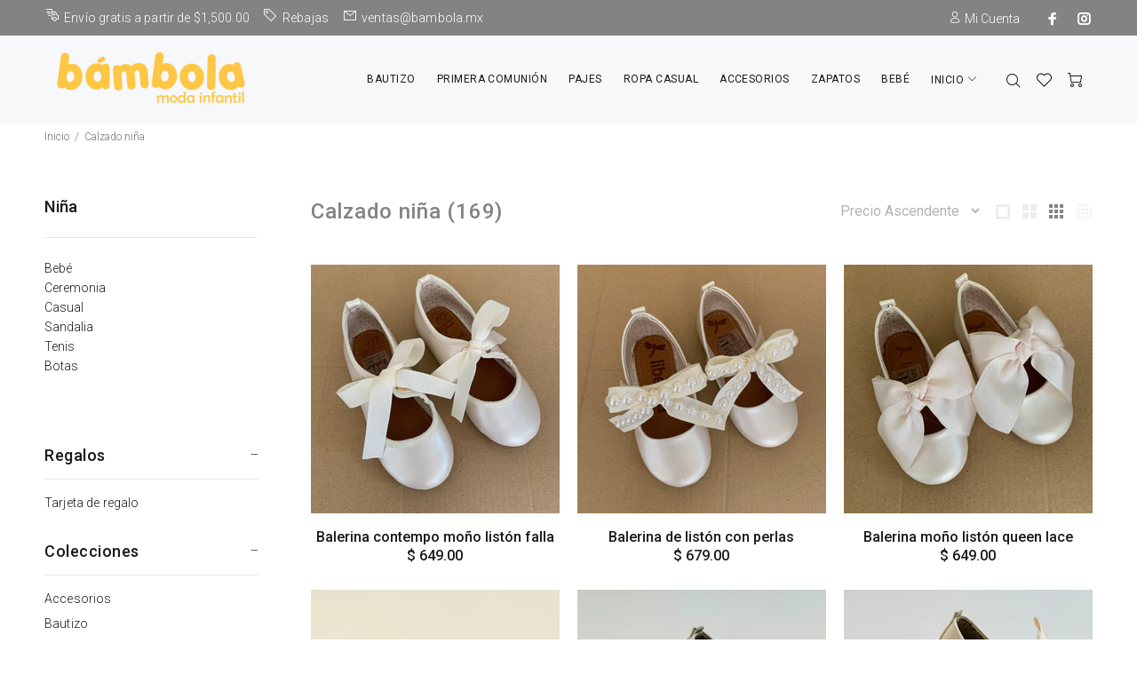

--- FILE ---
content_type: text/html; charset=utf-8
request_url: https://bambola.mx/collections/calzado-nina
body_size: 25573
content:
<!doctype html>
<input type="hidden" id="aaa-customer-id" value="">
<input type="hidden" id="aaa-cus-first_name" value="">
<input type="hidden" id="aaa-cus-last_name" value="">
<input type="hidden" id="aaa-cus-email" value="">

<div class="aaa-giftregi-overlay-login">
    <div class="aaa-giftregi-popup">
        <h2></h2>
        <a class="aaa-giftregi-close" href="javascript:;" onclick='closeloginpopup("aaa-giftregi-overlay-login");'>x</a>
        <div class="aaa-giftregi-content aaa-gift-form">
            <div class="grid login-template">
                <div class="grid__item one-whole">
                    <div class="note form-success" id="ResetSuccess" style="display:none;">
                        Translation missing: es.customer.recover_password.success
                    </div>
                    <div id="CustomerLoginFormGift">
                        <form method="post" action="/account/login" id="customer_login" accept-charset="UTF-8" data-login-with-shop-sign-in="true"><input type="hidden" name="form_type" value="customer_login" /><input type="hidden" name="utf8" value="✓" />
                        <div class="section-header section-header--large margin-bottom-0">
                            <h1 class="section-header__title">INICIAR SESIÓN</h1>
                        </div>

                        
                        <input type="email" required name="customer[email]"  id="CustomerEmail" placeholder="Dirección de correo electrónico" autocorrect="off" autocapitalize="off" autofocus style="">
                       
                        

                        <input type="password" required value="" name="customer[password]" id="CustomerPassword" placeholder="Contraseña"  style="">
                            
                            <a  href="javascript:;"  id='forgot-pass' onclick='forgetpassShow()'>Perdiste la contraseña?</a>
                        

                        

                        <p>
                            <input type="hidden" class="aaa_return_page" name="return_to"  />

                            <input type="submit" class="btn" id="loginfrm" value="INICIAR SESIÓN">
                        </p>
                        <p>
                            Eres nuevo usuario? <a href="javascript:;" onclick="showregistration();" class="registration-toggle"><span class="pink-text">REGISTRATE AHORA</span></a>
                        </p>
                        </form>
                    </div>

                    
                    <div id="RecoverPasswordFormGift" class="asasa" style="display: none;">

                        <div class="section-header section-header--large">
                            <h2 class="section-header__title">¿Perdiste la contraseña?</h2>
                        </div>
                        <p>Recupera tu contraseña</p>

                        
                        <form method="post" action="/account/recover" accept-charset="UTF-8"><input type="hidden" name="form_type" value="recover_customer_password" /><input type="hidden" name="utf8" value="✓" />

                        

                        
                        

                        <label for="RecoverEmail" class="label--hidden">Tu contraseña se enviara por correo</label>
                        <input type="email" value="" required name="email" id="RecoverEmail" placeholder="Ingresa tu correo electrónico" autocorrect="off" autocapitalize="off" style="">
                        
                        
                        <input type="submit" class="btn" value="ENVIAR">
                        
                        <a href="javascript:;" id="cancel-forgot" onclick='closerecover()'>INICIAR SESIÓN</a>
                          
                        </form>

                    </div>
                    
                </div>
                <div class="" id="registration-formGift" style="display:none;">

                    <div class="section-header section-header--large margin-bottom-0">
                        <h1 class="section-header__title">REGISTRARSE</h1>
                    </div>

                    
                    <form method="post" action="/account" id="create_customer" accept-charset="UTF-8" data-login-with-shop-sign-up="true"><input type="hidden" name="form_type" value="create_customer" /><input type="hidden" name="utf8" value="✓" />

                    

                                          
                    <label for="FirstName" class="label--hidden" style="display: none;">Nombre</label>
                    <input type="text" required name="customer[first_name]" id="FirstName"   autocapitalize="words" placeholder="Nombre" autofocus style="">
                       
                    <label for="LastName" class="label--hidden" style="display: none;">Apellido</label>
                    <input type="text" required name="customer[last_name]" id="LastName"   placeholder="Apellido" autocapitalize="words" style="">
                       
                    <label for="Email" class="label--hidden"  style="display: none;">Email</label>
                    <input type="email" required name="customer[email]" id="cusEmail"   autocorrect="off" autocapitalize="off" placeholder="Correo electrónico" style="">
                       
                    <label for="CreatePassword" class="label--hidden" style="display: none;">Contraseña</label>
                    <input type="password" required name="customer[password]" id="CreatePassword"   placeholder="Contraseña" style="">
                           
                    <input type="hidden" class="aaa_return_page" name="return_to" value="" />
                    
                    <p>
                        <input type="submit" value="Registrarse" class="btn">
                    </p>
                    Ya tienes cuenta? <a href="javascript:;" class="registration-toggle" onclick="loginshow();"><span class="pink-text">INICIA SESIÓN</span></a>

                    </form>

                </div>

            </div>
        </div>
    </div>
</div>

<style>

    .aaa-giftregi-overlay-login {
        position: fixed;
        top: 0;
        bottom: 0;
        left: 0;
        right: 0;
        background: rgba(0, 0, 0, 0.7);
        transition: opacity 200ms;
        visibility: hidden;
        opacity: 0;
        z-index: 99999
    }
    .aaa-giftregi-overlay-login:target {
        visibility: visible;
        opacity: 1;
    }

    .aaa-giftregi-popup {
        margin: 70px auto;
        padding: 20px;
        background: #fff;
        border-radius: 5px;
        width: 50%;
        position: relative;
        transition: all 5s ease-in-out;
    }

    .aaa-giftregi-popup .aaa-giftregi-close {
        position: absolute;
        top: 20px;
        right: 30px;
        transition: all 200ms;
        font-size: 30px;
        font-weight: bold;
        text-decoration: none;
        color: #333;
  
    }
  .aaa-giftregi-popup .aaa-giftregi-content {
        max-height: 30%;
        overflow: auto;
        text-align: center

    }
  .aaa-giftregi-content {
      padding-bottom: 25px;
  }
  .aaa-gift-form .section-header {
    margin-bottom:25px !important;
}
#CustomerLoginFormGift,#RecoverPasswordFormGift, div#registration-formGift{width:400px; max-width:95%;margin:0 auto;}
#CustomerLoginFormGift input[type='password'],#CustomerLoginFormGift input[type='email'],#registration-formGift input[type='text'],#registration-formGift input[type='email'],#registration-formGift input[type='password']{border: 1px solid #ccc;
border-radius: 5px;padding: 10px;width: 100%;margin-bottom: 10px;}
#CustomerLoginFormGift input[type='submit'],#RecoverPasswordFormGift input[type='submit'],#registration-formGift input[type='submit']{border:1px solid #ccc;padding:10px; border-radius: 5px;}
#RecoverPasswordFormGift input[type='email']{border-radius: 5px;padding: 10px;width: 100%;margin-bottom: 10px;}
.aaa-giftregi-popup .aaa-giftregi-content{max-height:100% !important;}
</style>


<script>
    if (typeof jQuery == 'undefined') {
   var headTag = document.getElementsByTagName("head")[0];
   var jqTag = document.createElement('script');
   jqTag.type = 'text/javascript';
   jqTag.src = 'https://ajax.googleapis.com/ajax/libs/jquery/1.9.1/jquery.min.js';
   headTag.appendChild(jqTag)
  
} else {
   var $ = jQuery.noConflict();
 
}
function showregistration() {
    document.getElementById("CustomerLoginFormGift").style.display = "none";
  document.getElementById("registration-formGift").style.display = "block";
  }
  function loginshow() {
    document.getElementById("CustomerLoginFormGift").style.display = "block";
  document.getElementById("registration-formGift").style.display = "none";
  }
  function forgetpassShow(){
     document.getElementById("CustomerLoginFormGift").style.display = "none";
  document.getElementById("registration-formGift").style.display = "none";
    document.getElementById("RecoverPasswordFormGift").style.display = "block";
    
  }
  function closerecover(){
   document.getElementById("CustomerLoginFormGift").style.display = "block";
  document.getElementById("registration-formGift").style.display = "none";
    document.getElementById("RecoverPasswordFormGift").style.display = "none";
  }
</script>
<!--[if IE 9]> <html class="ie9 no-js" lang="es"> <![endif]-->
<!--[if (gt IE 9)|!(IE)]><!--> <html class="no-js" lang="es"> <!--<![endif]-->
<head>
  <!-- Basic page needs ================================================== -->
  <meta charset="utf-8">
  <!--[if IE]><meta http-equiv="X-UA-Compatible" content="IE=edge,chrome=1"><![endif]-->
  <meta name="viewport" content="width=device-width,initial-scale=1">
  <meta name="theme-color" content="#ffc842">
  <meta name="keywords" content="Shopify Template" />
  <meta name="author" content="p-themes">
  <link rel="canonical" href="https://bambola.mx/collections/calzado-nina"><link rel="shortcut icon" href="//bambola.mx/cdn/shop/files/IMG_1454_32x32.png?v=1752606376" type="image/png"><!-- Title and description ================================================== --><title>Zapato niña
&ndash; Bámbola Moda Infantil 
</title><!-- Social meta ================================================== --><!-- /snippets/social-meta-tags.liquid -->




<meta property="og:site_name" content="Bámbola Moda Infantil ">
<meta property="og:url" content="https://bambola.mx/collections/calzado-nina">
<meta property="og:title" content="Calzado niña">
<meta property="og:type" content="product.group">
<meta property="og:description" content="Bámbola Moda Infantil ">

<meta property="og:image" content="http://bambola.mx/cdn/shop/files/download_1200x1200.png?v=1751388762">
<meta property="og:image:secure_url" content="https://bambola.mx/cdn/shop/files/download_1200x1200.png?v=1751388762">


<meta name="twitter:card" content="summary_large_image">
<meta name="twitter:title" content="Calzado niña">
<meta name="twitter:description" content="Bámbola Moda Infantil ">
<!-- Helpers ================================================== -->

  <!-- CSS ================================================== --><link href="https://fonts.googleapis.com/css?family=Roboto:100,200,300,400,500,600,700,800,900" rel="stylesheet" defer>
<link href="//bambola.mx/cdn/shop/t/2/assets/theme.css?v=129013312728226827861764877415" rel="stylesheet" type="text/css" media="all" />


<script src="//bambola.mx/cdn/shop/t/2/assets/jquery.min.js?v=146653844047132007351588701245" defer="defer"></script><!-- Header hook for plugins ================================================== -->
  <script>window.performance && window.performance.mark && window.performance.mark('shopify.content_for_header.start');</script><meta name="facebook-domain-verification" content="xjiada4y3kqtcm2d4dosulsj1c77oa">
<meta id="shopify-digital-wallet" name="shopify-digital-wallet" content="/27437531219/digital_wallets/dialog">
<meta name="shopify-checkout-api-token" content="e9bfdd0cbcd2f98fc2489c546e763045">
<meta id="in-context-paypal-metadata" data-shop-id="27437531219" data-venmo-supported="false" data-environment="production" data-locale="es_ES" data-paypal-v4="true" data-currency="MXN">
<link rel="alternate" type="application/atom+xml" title="Feed" href="/collections/calzado-nina.atom" />
<link rel="next" href="/collections/calzado-nina?page=2">
<link rel="alternate" type="application/json+oembed" href="https://bambola.mx/collections/calzado-nina.oembed">
<script async="async" src="/checkouts/internal/preloads.js?locale=es-MX"></script>
<script id="shopify-features" type="application/json">{"accessToken":"e9bfdd0cbcd2f98fc2489c546e763045","betas":["rich-media-storefront-analytics"],"domain":"bambola.mx","predictiveSearch":true,"shopId":27437531219,"locale":"es"}</script>
<script>var Shopify = Shopify || {};
Shopify.shop = "bambola-moda-infantil.myshopify.com";
Shopify.locale = "es";
Shopify.currency = {"active":"MXN","rate":"1.0"};
Shopify.country = "MX";
Shopify.theme = {"name":"Install-me-wokiee-v-1-8-1","id":80934109267,"schema_name":"Wokiee","schema_version":"1.8.1","theme_store_id":null,"role":"main"};
Shopify.theme.handle = "null";
Shopify.theme.style = {"id":null,"handle":null};
Shopify.cdnHost = "bambola.mx/cdn";
Shopify.routes = Shopify.routes || {};
Shopify.routes.root = "/";</script>
<script type="module">!function(o){(o.Shopify=o.Shopify||{}).modules=!0}(window);</script>
<script>!function(o){function n(){var o=[];function n(){o.push(Array.prototype.slice.apply(arguments))}return n.q=o,n}var t=o.Shopify=o.Shopify||{};t.loadFeatures=n(),t.autoloadFeatures=n()}(window);</script>
<script id="shop-js-analytics" type="application/json">{"pageType":"collection"}</script>
<script defer="defer" async type="module" src="//bambola.mx/cdn/shopifycloud/shop-js/modules/v2/client.init-shop-cart-sync_CvZOh8Af.es.esm.js"></script>
<script defer="defer" async type="module" src="//bambola.mx/cdn/shopifycloud/shop-js/modules/v2/chunk.common_3Rxs6Qxh.esm.js"></script>
<script type="module">
  await import("//bambola.mx/cdn/shopifycloud/shop-js/modules/v2/client.init-shop-cart-sync_CvZOh8Af.es.esm.js");
await import("//bambola.mx/cdn/shopifycloud/shop-js/modules/v2/chunk.common_3Rxs6Qxh.esm.js");

  window.Shopify.SignInWithShop?.initShopCartSync?.({"fedCMEnabled":true,"windoidEnabled":true});

</script>
<script>(function() {
  var isLoaded = false;
  function asyncLoad() {
    if (isLoaded) return;
    isLoaded = true;
    var urls = ["https:\/\/cdn.shopify.com\/s\/files\/1\/0683\/1371\/0892\/files\/splmn-shopify-prod-August-31.min.js?v=1693985059\u0026shop=bambola-moda-infantil.myshopify.com"];
    for (var i = 0; i < urls.length; i++) {
      var s = document.createElement('script');
      s.type = 'text/javascript';
      s.async = true;
      s.src = urls[i];
      var x = document.getElementsByTagName('script')[0];
      x.parentNode.insertBefore(s, x);
    }
  };
  if(window.attachEvent) {
    window.attachEvent('onload', asyncLoad);
  } else {
    window.addEventListener('load', asyncLoad, false);
  }
})();</script>
<script id="__st">var __st={"a":27437531219,"offset":-21600,"reqid":"61d20317-4c66-4f0d-be9e-885a67403819-1768791465","pageurl":"bambola.mx\/collections\/calzado-nina","u":"fbaeca855f5c","p":"collection","rtyp":"collection","rid":160486654035};</script>
<script>window.ShopifyPaypalV4VisibilityTracking = true;</script>
<script id="captcha-bootstrap">!function(){'use strict';const t='contact',e='account',n='new_comment',o=[[t,t],['blogs',n],['comments',n],[t,'customer']],c=[[e,'customer_login'],[e,'guest_login'],[e,'recover_customer_password'],[e,'create_customer']],r=t=>t.map((([t,e])=>`form[action*='/${t}']:not([data-nocaptcha='true']) input[name='form_type'][value='${e}']`)).join(','),a=t=>()=>t?[...document.querySelectorAll(t)].map((t=>t.form)):[];function s(){const t=[...o],e=r(t);return a(e)}const i='password',u='form_key',d=['recaptcha-v3-token','g-recaptcha-response','h-captcha-response',i],f=()=>{try{return window.sessionStorage}catch{return}},m='__shopify_v',_=t=>t.elements[u];function p(t,e,n=!1){try{const o=window.sessionStorage,c=JSON.parse(o.getItem(e)),{data:r}=function(t){const{data:e,action:n}=t;return t[m]||n?{data:e,action:n}:{data:t,action:n}}(c);for(const[e,n]of Object.entries(r))t.elements[e]&&(t.elements[e].value=n);n&&o.removeItem(e)}catch(o){console.error('form repopulation failed',{error:o})}}const l='form_type',E='cptcha';function T(t){t.dataset[E]=!0}const w=window,h=w.document,L='Shopify',v='ce_forms',y='captcha';let A=!1;((t,e)=>{const n=(g='f06e6c50-85a8-45c8-87d0-21a2b65856fe',I='https://cdn.shopify.com/shopifycloud/storefront-forms-hcaptcha/ce_storefront_forms_captcha_hcaptcha.v1.5.2.iife.js',D={infoText:'Protegido por hCaptcha',privacyText:'Privacidad',termsText:'Términos'},(t,e,n)=>{const o=w[L][v],c=o.bindForm;if(c)return c(t,g,e,D).then(n);var r;o.q.push([[t,g,e,D],n]),r=I,A||(h.body.append(Object.assign(h.createElement('script'),{id:'captcha-provider',async:!0,src:r})),A=!0)});var g,I,D;w[L]=w[L]||{},w[L][v]=w[L][v]||{},w[L][v].q=[],w[L][y]=w[L][y]||{},w[L][y].protect=function(t,e){n(t,void 0,e),T(t)},Object.freeze(w[L][y]),function(t,e,n,w,h,L){const[v,y,A,g]=function(t,e,n){const i=e?o:[],u=t?c:[],d=[...i,...u],f=r(d),m=r(i),_=r(d.filter((([t,e])=>n.includes(e))));return[a(f),a(m),a(_),s()]}(w,h,L),I=t=>{const e=t.target;return e instanceof HTMLFormElement?e:e&&e.form},D=t=>v().includes(t);t.addEventListener('submit',(t=>{const e=I(t);if(!e)return;const n=D(e)&&!e.dataset.hcaptchaBound&&!e.dataset.recaptchaBound,o=_(e),c=g().includes(e)&&(!o||!o.value);(n||c)&&t.preventDefault(),c&&!n&&(function(t){try{if(!f())return;!function(t){const e=f();if(!e)return;const n=_(t);if(!n)return;const o=n.value;o&&e.removeItem(o)}(t);const e=Array.from(Array(32),(()=>Math.random().toString(36)[2])).join('');!function(t,e){_(t)||t.append(Object.assign(document.createElement('input'),{type:'hidden',name:u})),t.elements[u].value=e}(t,e),function(t,e){const n=f();if(!n)return;const o=[...t.querySelectorAll(`input[type='${i}']`)].map((({name:t})=>t)),c=[...d,...o],r={};for(const[a,s]of new FormData(t).entries())c.includes(a)||(r[a]=s);n.setItem(e,JSON.stringify({[m]:1,action:t.action,data:r}))}(t,e)}catch(e){console.error('failed to persist form',e)}}(e),e.submit())}));const S=(t,e)=>{t&&!t.dataset[E]&&(n(t,e.some((e=>e===t))),T(t))};for(const o of['focusin','change'])t.addEventListener(o,(t=>{const e=I(t);D(e)&&S(e,y())}));const B=e.get('form_key'),M=e.get(l),P=B&&M;t.addEventListener('DOMContentLoaded',(()=>{const t=y();if(P)for(const e of t)e.elements[l].value===M&&p(e,B);[...new Set([...A(),...v().filter((t=>'true'===t.dataset.shopifyCaptcha))])].forEach((e=>S(e,t)))}))}(h,new URLSearchParams(w.location.search),n,t,e,['guest_login'])})(!0,!0)}();</script>
<script integrity="sha256-4kQ18oKyAcykRKYeNunJcIwy7WH5gtpwJnB7kiuLZ1E=" data-source-attribution="shopify.loadfeatures" defer="defer" src="//bambola.mx/cdn/shopifycloud/storefront/assets/storefront/load_feature-a0a9edcb.js" crossorigin="anonymous"></script>
<script data-source-attribution="shopify.dynamic_checkout.dynamic.init">var Shopify=Shopify||{};Shopify.PaymentButton=Shopify.PaymentButton||{isStorefrontPortableWallets:!0,init:function(){window.Shopify.PaymentButton.init=function(){};var t=document.createElement("script");t.src="https://bambola.mx/cdn/shopifycloud/portable-wallets/latest/portable-wallets.es.js",t.type="module",document.head.appendChild(t)}};
</script>
<script data-source-attribution="shopify.dynamic_checkout.buyer_consent">
  function portableWalletsHideBuyerConsent(e){var t=document.getElementById("shopify-buyer-consent"),n=document.getElementById("shopify-subscription-policy-button");t&&n&&(t.classList.add("hidden"),t.setAttribute("aria-hidden","true"),n.removeEventListener("click",e))}function portableWalletsShowBuyerConsent(e){var t=document.getElementById("shopify-buyer-consent"),n=document.getElementById("shopify-subscription-policy-button");t&&n&&(t.classList.remove("hidden"),t.removeAttribute("aria-hidden"),n.addEventListener("click",e))}window.Shopify?.PaymentButton&&(window.Shopify.PaymentButton.hideBuyerConsent=portableWalletsHideBuyerConsent,window.Shopify.PaymentButton.showBuyerConsent=portableWalletsShowBuyerConsent);
</script>
<script data-source-attribution="shopify.dynamic_checkout.cart.bootstrap">document.addEventListener("DOMContentLoaded",(function(){function t(){return document.querySelector("shopify-accelerated-checkout-cart, shopify-accelerated-checkout")}if(t())Shopify.PaymentButton.init();else{new MutationObserver((function(e,n){t()&&(Shopify.PaymentButton.init(),n.disconnect())})).observe(document.body,{childList:!0,subtree:!0})}}));
</script>
<link id="shopify-accelerated-checkout-styles" rel="stylesheet" media="screen" href="https://bambola.mx/cdn/shopifycloud/portable-wallets/latest/accelerated-checkout-backwards-compat.css" crossorigin="anonymous">
<style id="shopify-accelerated-checkout-cart">
        #shopify-buyer-consent {
  margin-top: 1em;
  display: inline-block;
  width: 100%;
}

#shopify-buyer-consent.hidden {
  display: none;
}

#shopify-subscription-policy-button {
  background: none;
  border: none;
  padding: 0;
  text-decoration: underline;
  font-size: inherit;
  cursor: pointer;
}

#shopify-subscription-policy-button::before {
  box-shadow: none;
}

      </style>
<script id="sections-script" data-sections="promo-fixed" defer="defer" src="//bambola.mx/cdn/shop/t/2/compiled_assets/scripts.js?v=10374"></script>
<script>window.performance && window.performance.mark && window.performance.mark('shopify.content_for_header.end');</script>
  <!-- /Header hook for plugins ================================================== --><script src="//staticxx.s3.amazonaws.com/aio_stats_lib_v1.min.js?v=1.0"></script><link href="https://monorail-edge.shopifysvc.com" rel="dns-prefetch">
<script>(function(){if ("sendBeacon" in navigator && "performance" in window) {try {var session_token_from_headers = performance.getEntriesByType('navigation')[0].serverTiming.find(x => x.name == '_s').description;} catch {var session_token_from_headers = undefined;}var session_cookie_matches = document.cookie.match(/_shopify_s=([^;]*)/);var session_token_from_cookie = session_cookie_matches && session_cookie_matches.length === 2 ? session_cookie_matches[1] : "";var session_token = session_token_from_headers || session_token_from_cookie || "";function handle_abandonment_event(e) {var entries = performance.getEntries().filter(function(entry) {return /monorail-edge.shopifysvc.com/.test(entry.name);});if (!window.abandonment_tracked && entries.length === 0) {window.abandonment_tracked = true;var currentMs = Date.now();var navigation_start = performance.timing.navigationStart;var payload = {shop_id: 27437531219,url: window.location.href,navigation_start,duration: currentMs - navigation_start,session_token,page_type: "collection"};window.navigator.sendBeacon("https://monorail-edge.shopifysvc.com/v1/produce", JSON.stringify({schema_id: "online_store_buyer_site_abandonment/1.1",payload: payload,metadata: {event_created_at_ms: currentMs,event_sent_at_ms: currentMs}}));}}window.addEventListener('pagehide', handle_abandonment_event);}}());</script>
<script id="web-pixels-manager-setup">(function e(e,d,r,n,o){if(void 0===o&&(o={}),!Boolean(null===(a=null===(i=window.Shopify)||void 0===i?void 0:i.analytics)||void 0===a?void 0:a.replayQueue)){var i,a;window.Shopify=window.Shopify||{};var t=window.Shopify;t.analytics=t.analytics||{};var s=t.analytics;s.replayQueue=[],s.publish=function(e,d,r){return s.replayQueue.push([e,d,r]),!0};try{self.performance.mark("wpm:start")}catch(e){}var l=function(){var e={modern:/Edge?\/(1{2}[4-9]|1[2-9]\d|[2-9]\d{2}|\d{4,})\.\d+(\.\d+|)|Firefox\/(1{2}[4-9]|1[2-9]\d|[2-9]\d{2}|\d{4,})\.\d+(\.\d+|)|Chrom(ium|e)\/(9{2}|\d{3,})\.\d+(\.\d+|)|(Maci|X1{2}).+ Version\/(15\.\d+|(1[6-9]|[2-9]\d|\d{3,})\.\d+)([,.]\d+|)( \(\w+\)|)( Mobile\/\w+|) Safari\/|Chrome.+OPR\/(9{2}|\d{3,})\.\d+\.\d+|(CPU[ +]OS|iPhone[ +]OS|CPU[ +]iPhone|CPU IPhone OS|CPU iPad OS)[ +]+(15[._]\d+|(1[6-9]|[2-9]\d|\d{3,})[._]\d+)([._]\d+|)|Android:?[ /-](13[3-9]|1[4-9]\d|[2-9]\d{2}|\d{4,})(\.\d+|)(\.\d+|)|Android.+Firefox\/(13[5-9]|1[4-9]\d|[2-9]\d{2}|\d{4,})\.\d+(\.\d+|)|Android.+Chrom(ium|e)\/(13[3-9]|1[4-9]\d|[2-9]\d{2}|\d{4,})\.\d+(\.\d+|)|SamsungBrowser\/([2-9]\d|\d{3,})\.\d+/,legacy:/Edge?\/(1[6-9]|[2-9]\d|\d{3,})\.\d+(\.\d+|)|Firefox\/(5[4-9]|[6-9]\d|\d{3,})\.\d+(\.\d+|)|Chrom(ium|e)\/(5[1-9]|[6-9]\d|\d{3,})\.\d+(\.\d+|)([\d.]+$|.*Safari\/(?![\d.]+ Edge\/[\d.]+$))|(Maci|X1{2}).+ Version\/(10\.\d+|(1[1-9]|[2-9]\d|\d{3,})\.\d+)([,.]\d+|)( \(\w+\)|)( Mobile\/\w+|) Safari\/|Chrome.+OPR\/(3[89]|[4-9]\d|\d{3,})\.\d+\.\d+|(CPU[ +]OS|iPhone[ +]OS|CPU[ +]iPhone|CPU IPhone OS|CPU iPad OS)[ +]+(10[._]\d+|(1[1-9]|[2-9]\d|\d{3,})[._]\d+)([._]\d+|)|Android:?[ /-](13[3-9]|1[4-9]\d|[2-9]\d{2}|\d{4,})(\.\d+|)(\.\d+|)|Mobile Safari.+OPR\/([89]\d|\d{3,})\.\d+\.\d+|Android.+Firefox\/(13[5-9]|1[4-9]\d|[2-9]\d{2}|\d{4,})\.\d+(\.\d+|)|Android.+Chrom(ium|e)\/(13[3-9]|1[4-9]\d|[2-9]\d{2}|\d{4,})\.\d+(\.\d+|)|Android.+(UC? ?Browser|UCWEB|U3)[ /]?(15\.([5-9]|\d{2,})|(1[6-9]|[2-9]\d|\d{3,})\.\d+)\.\d+|SamsungBrowser\/(5\.\d+|([6-9]|\d{2,})\.\d+)|Android.+MQ{2}Browser\/(14(\.(9|\d{2,})|)|(1[5-9]|[2-9]\d|\d{3,})(\.\d+|))(\.\d+|)|K[Aa][Ii]OS\/(3\.\d+|([4-9]|\d{2,})\.\d+)(\.\d+|)/},d=e.modern,r=e.legacy,n=navigator.userAgent;return n.match(d)?"modern":n.match(r)?"legacy":"unknown"}(),u="modern"===l?"modern":"legacy",c=(null!=n?n:{modern:"",legacy:""})[u],f=function(e){return[e.baseUrl,"/wpm","/b",e.hashVersion,"modern"===e.buildTarget?"m":"l",".js"].join("")}({baseUrl:d,hashVersion:r,buildTarget:u}),m=function(e){var d=e.version,r=e.bundleTarget,n=e.surface,o=e.pageUrl,i=e.monorailEndpoint;return{emit:function(e){var a=e.status,t=e.errorMsg,s=(new Date).getTime(),l=JSON.stringify({metadata:{event_sent_at_ms:s},events:[{schema_id:"web_pixels_manager_load/3.1",payload:{version:d,bundle_target:r,page_url:o,status:a,surface:n,error_msg:t},metadata:{event_created_at_ms:s}}]});if(!i)return console&&console.warn&&console.warn("[Web Pixels Manager] No Monorail endpoint provided, skipping logging."),!1;try{return self.navigator.sendBeacon.bind(self.navigator)(i,l)}catch(e){}var u=new XMLHttpRequest;try{return u.open("POST",i,!0),u.setRequestHeader("Content-Type","text/plain"),u.send(l),!0}catch(e){return console&&console.warn&&console.warn("[Web Pixels Manager] Got an unhandled error while logging to Monorail."),!1}}}}({version:r,bundleTarget:l,surface:e.surface,pageUrl:self.location.href,monorailEndpoint:e.monorailEndpoint});try{o.browserTarget=l,function(e){var d=e.src,r=e.async,n=void 0===r||r,o=e.onload,i=e.onerror,a=e.sri,t=e.scriptDataAttributes,s=void 0===t?{}:t,l=document.createElement("script"),u=document.querySelector("head"),c=document.querySelector("body");if(l.async=n,l.src=d,a&&(l.integrity=a,l.crossOrigin="anonymous"),s)for(var f in s)if(Object.prototype.hasOwnProperty.call(s,f))try{l.dataset[f]=s[f]}catch(e){}if(o&&l.addEventListener("load",o),i&&l.addEventListener("error",i),u)u.appendChild(l);else{if(!c)throw new Error("Did not find a head or body element to append the script");c.appendChild(l)}}({src:f,async:!0,onload:function(){if(!function(){var e,d;return Boolean(null===(d=null===(e=window.Shopify)||void 0===e?void 0:e.analytics)||void 0===d?void 0:d.initialized)}()){var d=window.webPixelsManager.init(e)||void 0;if(d){var r=window.Shopify.analytics;r.replayQueue.forEach((function(e){var r=e[0],n=e[1],o=e[2];d.publishCustomEvent(r,n,o)})),r.replayQueue=[],r.publish=d.publishCustomEvent,r.visitor=d.visitor,r.initialized=!0}}},onerror:function(){return m.emit({status:"failed",errorMsg:"".concat(f," has failed to load")})},sri:function(e){var d=/^sha384-[A-Za-z0-9+/=]+$/;return"string"==typeof e&&d.test(e)}(c)?c:"",scriptDataAttributes:o}),m.emit({status:"loading"})}catch(e){m.emit({status:"failed",errorMsg:(null==e?void 0:e.message)||"Unknown error"})}}})({shopId: 27437531219,storefrontBaseUrl: "https://bambola.mx",extensionsBaseUrl: "https://extensions.shopifycdn.com/cdn/shopifycloud/web-pixels-manager",monorailEndpoint: "https://monorail-edge.shopifysvc.com/unstable/produce_batch",surface: "storefront-renderer",enabledBetaFlags: ["2dca8a86"],webPixelsConfigList: [{"id":"1184235603","configuration":"{\"shopUrl\":\"bambola-moda-infantil.myshopify.com\"}","eventPayloadVersion":"v1","runtimeContext":"STRICT","scriptVersion":"c581e5437ee132f6ac1ad175a6693233","type":"APP","apiClientId":109149454337,"privacyPurposes":["ANALYTICS","MARKETING","SALE_OF_DATA"],"dataSharingAdjustments":{"protectedCustomerApprovalScopes":["read_customer_personal_data"]}},{"id":"193134675","configuration":"{\"pixel_id\":\"629867451724613\",\"pixel_type\":\"facebook_pixel\",\"metaapp_system_user_token\":\"-\"}","eventPayloadVersion":"v1","runtimeContext":"OPEN","scriptVersion":"ca16bc87fe92b6042fbaa3acc2fbdaa6","type":"APP","apiClientId":2329312,"privacyPurposes":["ANALYTICS","MARKETING","SALE_OF_DATA"],"dataSharingAdjustments":{"protectedCustomerApprovalScopes":["read_customer_address","read_customer_email","read_customer_name","read_customer_personal_data","read_customer_phone"]}},{"id":"shopify-app-pixel","configuration":"{}","eventPayloadVersion":"v1","runtimeContext":"STRICT","scriptVersion":"0450","apiClientId":"shopify-pixel","type":"APP","privacyPurposes":["ANALYTICS","MARKETING"]},{"id":"shopify-custom-pixel","eventPayloadVersion":"v1","runtimeContext":"LAX","scriptVersion":"0450","apiClientId":"shopify-pixel","type":"CUSTOM","privacyPurposes":["ANALYTICS","MARKETING"]}],isMerchantRequest: false,initData: {"shop":{"name":"Bámbola Moda Infantil ","paymentSettings":{"currencyCode":"MXN"},"myshopifyDomain":"bambola-moda-infantil.myshopify.com","countryCode":"MX","storefrontUrl":"https:\/\/bambola.mx"},"customer":null,"cart":null,"checkout":null,"productVariants":[],"purchasingCompany":null},},"https://bambola.mx/cdn","fcfee988w5aeb613cpc8e4bc33m6693e112",{"modern":"","legacy":""},{"shopId":"27437531219","storefrontBaseUrl":"https:\/\/bambola.mx","extensionBaseUrl":"https:\/\/extensions.shopifycdn.com\/cdn\/shopifycloud\/web-pixels-manager","surface":"storefront-renderer","enabledBetaFlags":"[\"2dca8a86\"]","isMerchantRequest":"false","hashVersion":"fcfee988w5aeb613cpc8e4bc33m6693e112","publish":"custom","events":"[[\"page_viewed\",{}],[\"collection_viewed\",{\"collection\":{\"id\":\"160486654035\",\"title\":\"Calzado niña\",\"productVariants\":[{\"price\":{\"amount\":649.0,\"currencyCode\":\"MXN\"},\"product\":{\"title\":\"Balerina contempo moño listón falla\",\"vendor\":\"Libélula\",\"id\":\"6563504685139\",\"untranslatedTitle\":\"Balerina contempo moño listón falla\",\"url\":\"\/products\/balerina-contempo-mono-liston-fallla\",\"type\":\"zapato\"},\"id\":\"39342226276435\",\"image\":{\"src\":\"\/\/bambola.mx\/cdn\/shop\/products\/B6838-2.jpg?v=1620844550\"},\"sku\":\"B6838\",\"title\":\"Ivory \/ 12\",\"untranslatedTitle\":\"Ivory \/ 12\"},{\"price\":{\"amount\":469.0,\"currencyCode\":\"MXN\"},\"product\":{\"title\":\"Balerina de listón con perlas\",\"vendor\":\"Libélula\",\"id\":\"6563475783763\",\"untranslatedTitle\":\"Balerina de listón con perlas\",\"url\":\"\/products\/balerina-de-liston-con-perlas\",\"type\":\"zapato\"},\"id\":\"39342120763475\",\"image\":{\"src\":\"\/\/bambola.mx\/cdn\/shop\/products\/B6825-1.jpg?v=1620836872\"},\"sku\":\"B7333\",\"title\":\"Ivory \/ 10\",\"untranslatedTitle\":\"Ivory \/ 10\"},{\"price\":{\"amount\":649.0,\"currencyCode\":\"MXN\"},\"product\":{\"title\":\"Balerina moño listón queen lace\",\"vendor\":\"Libélula\",\"id\":\"6563505438803\",\"untranslatedTitle\":\"Balerina moño listón queen lace\",\"url\":\"\/products\/balerina-mono-liston-queen-lace\",\"type\":\"zapato\"},\"id\":\"39342227816531\",\"image\":{\"src\":\"\/\/bambola.mx\/cdn\/shop\/products\/B7331-3.jpg?v=1620844882\"},\"sku\":\"B7331\",\"title\":\"Ivory \/ 10\",\"untranslatedTitle\":\"Ivory \/ 10\"},{\"price\":{\"amount\":649.0,\"currencyCode\":\"MXN\"},\"product\":{\"title\":\"Zapato moñito de falla perlitas caviar\",\"vendor\":\"Libélula\",\"id\":\"7246591950931\",\"untranslatedTitle\":\"Zapato moñito de falla perlitas caviar\",\"url\":\"\/products\/zapato-monito-de-falla-perlitas-caviar\",\"type\":\"zapato\"},\"id\":\"41635041771603\",\"image\":{\"src\":\"\/\/bambola.mx\/cdn\/shop\/files\/C1486.jpg?v=1713286414\"},\"sku\":\"C1486\",\"title\":\"Hueso \/ 11\",\"untranslatedTitle\":\"Hueso \/ 11\"},{\"price\":{\"amount\":599.0,\"currencyCode\":\"MXN\"},\"product\":{\"title\":\"Balerina con moño de encaje\",\"vendor\":\"Libélula\",\"id\":\"7190156148819\",\"untranslatedTitle\":\"Balerina con moño de encaje\",\"url\":\"\/products\/balerina-con-mono-de-encaje\",\"type\":\"zapato\"},\"id\":\"41473440907347\",\"image\":{\"src\":\"\/\/bambola.mx\/cdn\/shop\/files\/C2446-2.png?v=1710458050\"},\"sku\":\"C2446\",\"title\":\"Perla \/ 13\",\"untranslatedTitle\":\"Perla \/ 13\"},{\"price\":{\"amount\":599.0,\"currencyCode\":\"MXN\"},\"product\":{\"title\":\"Balerina listón satín y tira perlas\",\"vendor\":\"Libélula\",\"id\":\"7190183084115\",\"untranslatedTitle\":\"Balerina listón satín y tira perlas\",\"url\":\"\/products\/balerina-liston-satin-y-tira-perlas\",\"type\":\"zapato\"},\"id\":\"41473496481875\",\"image\":{\"src\":\"\/\/bambola.mx\/cdn\/shop\/files\/C1098-3.jpg?v=1710462373\"},\"sku\":\"C1098\",\"title\":\"Ivory \/ 14\",\"untranslatedTitle\":\"Ivory \/ 14\"},{\"price\":{\"amount\":659.0,\"currencyCode\":\"MXN\"},\"product\":{\"title\":\"Balerina de látigo de perlitas\",\"vendor\":\"Libélula\",\"id\":\"7191696048211\",\"untranslatedTitle\":\"Balerina de látigo de perlitas\",\"url\":\"\/products\/balerina-de-latigo-de-perlitas\",\"type\":\"zapato\"},\"id\":\"41475965354067\",\"image\":{\"src\":\"\/\/bambola.mx\/cdn\/shop\/files\/C1489-3.jpg?v=1710516537\"},\"sku\":\"C1489\",\"title\":\"Ice \/ 18\",\"untranslatedTitle\":\"Ice \/ 18\"},{\"price\":{\"amount\":649.0,\"currencyCode\":\"MXN\"},\"product\":{\"title\":\"Balerina Victoria con moñito falla\",\"vendor\":\"Libélula\",\"id\":\"7191709876307\",\"untranslatedTitle\":\"Balerina Victoria con moñito falla\",\"url\":\"\/products\/balerina-victoria-con-monito-falla\",\"type\":\"zapato\"},\"id\":\"42656973357139\",\"image\":{\"src\":\"\/\/bambola.mx\/cdn\/shop\/files\/C1490.jpg?v=1710517031\"},\"sku\":\"C1490\",\"title\":\"Ice \/ 13\",\"untranslatedTitle\":\"Ice \/ 13\"},{\"price\":{\"amount\":389.0,\"currencyCode\":\"MXN\"},\"product\":{\"title\":\"Balerina flores perforadas en látigo\",\"vendor\":\"Lady Loren's\",\"id\":\"6610599444563\",\"untranslatedTitle\":\"Balerina flores perforadas en látigo\",\"url\":\"\/products\/balerina-flores-perforadas-en-latigo\",\"type\":\"zapato\"},\"id\":\"39532671303763\",\"image\":{\"src\":\"\/\/bambola.mx\/cdn\/shop\/products\/B8336-1.jpg?v=1640112037\"},\"sku\":\"B8336\",\"title\":\"Latte \/ 12\",\"untranslatedTitle\":\"Latte \/ 12\"},{\"price\":{\"amount\":349.0,\"currencyCode\":\"MXN\"},\"product\":{\"title\":\"Zapato para meninas o comunión con moño al frente\",\"vendor\":\"Lady Loren's\",\"id\":\"4479545802835\",\"untranslatedTitle\":\"Zapato para meninas o comunión con moño al frente\",\"url\":\"\/products\/zapato-para-meninas-o-comunion-con-mono-al-frente\",\"type\":\"zapato\"},\"id\":\"31922381946963\",\"image\":{\"src\":\"\/\/bambola.mx\/cdn\/shop\/products\/B2021-1.jpg?v=1663262143\"},\"sku\":\"B2021\",\"title\":\"Dolly \/ 12\",\"untranslatedTitle\":\"Dolly \/ 12\"},{\"price\":{\"amount\":349.0,\"currencyCode\":\"MXN\"},\"product\":{\"title\":\"Zapato para ceremonia con látigo y moño doble al frente\",\"vendor\":\"Lady Loren's\",\"id\":\"4479546654803\",\"untranslatedTitle\":\"Zapato para ceremonia con látigo y moño doble al frente\",\"url\":\"\/products\/zapato-para-ceremonia-con-latigo-y-mono-doble-al-frente-plata\",\"type\":\"zapato\"},\"id\":\"31899890614355\",\"image\":{\"src\":\"\/\/bambola.mx\/cdn\/shop\/products\/B6374_3eea4a5a-dee9-45c2-9724-b9ee8a42a47a.jpg?v=1625162114\"},\"sku\":\"B6374\",\"title\":\"Blanco \/ 12\",\"untranslatedTitle\":\"Blanco \/ 12\"},{\"price\":{\"amount\":349.0,\"currencyCode\":\"MXN\"},\"product\":{\"title\":\"Zapato para ceremonia moño pico doble\",\"vendor\":\"Lady Loren's\",\"id\":\"4479546523731\",\"untranslatedTitle\":\"Zapato para ceremonia moño pico doble\",\"url\":\"\/products\/zapato-para-ceremonia-sin-latigo-y-mono-doble-al-frente-latte\",\"type\":\"zapato\"},\"id\":\"31899889991763\",\"image\":{\"src\":\"\/\/bambola.mx\/cdn\/shop\/products\/B6375.jpg?v=1625163337\"},\"sku\":\"B6375\",\"title\":\"Blanco \/ 18\",\"untranslatedTitle\":\"Blanco \/ 18\"}]}}]]"});</script><script>
  window.ShopifyAnalytics = window.ShopifyAnalytics || {};
  window.ShopifyAnalytics.meta = window.ShopifyAnalytics.meta || {};
  window.ShopifyAnalytics.meta.currency = 'MXN';
  var meta = {"products":[{"id":6563504685139,"gid":"gid:\/\/shopify\/Product\/6563504685139","vendor":"Libélula","type":"zapato","handle":"balerina-contempo-mono-liston-fallla","variants":[{"id":39342226276435,"price":64900,"name":"Balerina contempo moño listón falla - Ivory \/ 12","public_title":"Ivory \/ 12","sku":"B6838"},{"id":39342226309203,"price":64900,"name":"Balerina contempo moño listón falla - Ivory \/ 13","public_title":"Ivory \/ 13","sku":"B6838"},{"id":39342226341971,"price":64900,"name":"Balerina contempo moño listón falla - Ivory \/ 14","public_title":"Ivory \/ 14","sku":"B6838"},{"id":39342226374739,"price":64900,"name":"Balerina contempo moño listón falla - Ivory \/ 15","public_title":"Ivory \/ 15","sku":"B6838"},{"id":39342226407507,"price":64900,"name":"Balerina contempo moño listón falla - Ivory \/ 16","public_title":"Ivory \/ 16","sku":"B6838"},{"id":39458437464147,"price":64900,"name":"Balerina contempo moño listón falla - Ivory \/ 17","public_title":"Ivory \/ 17","sku":"B6838"},{"id":39620641816659,"price":65900,"name":"Balerina contempo moño listón falla - Ivory \/ 18","public_title":"Ivory \/ 18","sku":"B6839"},{"id":39620641849427,"price":65900,"name":"Balerina contempo moño listón falla - Ivory \/ 19","public_title":"Ivory \/ 19","sku":"B6839"},{"id":39620641882195,"price":65900,"name":"Balerina contempo moño listón falla - Ivory \/ 20","public_title":"Ivory \/ 20","sku":"B6839"},{"id":39620641914963,"price":65900,"name":"Balerina contempo moño listón falla - Ivory \/ 21","public_title":"Ivory \/ 21","sku":"B6839"},{"id":39620647387219,"price":65900,"name":"Balerina contempo moño listón falla - Ivory \/ 22","public_title":"Ivory \/ 22","sku":"B6839"},{"id":39620647419987,"price":78900,"name":"Balerina contempo moño listón falla - Ivory \/ 23","public_title":"Ivory \/ 23","sku":"B6839"},{"id":39620647452755,"price":78900,"name":"Balerina contempo moño listón falla - Ivory \/ 24","public_title":"Ivory \/ 24","sku":"B6839"},{"id":39620647485523,"price":64900,"name":"Balerina contempo moño listón falla - Pétalo \/ 12","public_title":"Pétalo \/ 12","sku":"B6838"},{"id":39620647518291,"price":64900,"name":"Balerina contempo moño listón falla - Pétalo \/ 13","public_title":"Pétalo \/ 13","sku":"B6838"},{"id":39620647551059,"price":64900,"name":"Balerina contempo moño listón falla - Pétalo \/ 14","public_title":"Pétalo \/ 14","sku":"B6838"},{"id":39458437988435,"price":64900,"name":"Balerina contempo moño listón falla - Pétalo \/ 15","public_title":"Pétalo \/ 15","sku":"B6838"},{"id":39458438316115,"price":64900,"name":"Balerina contempo moño listón falla - Pétalo \/ 16","public_title":"Pétalo \/ 16","sku":"B6838"},{"id":39458440872019,"price":64900,"name":"Balerina contempo moño listón falla - Pétalo \/ 17","public_title":"Pétalo \/ 17","sku":"B6838"},{"id":39458443821139,"price":65900,"name":"Balerina contempo moño listón falla - Pétalo \/ 18","public_title":"Pétalo \/ 18","sku":"B6839"},{"id":39458443984979,"price":65900,"name":"Balerina contempo moño listón falla - Pétalo \/ 19","public_title":"Pétalo \/ 19","sku":"B6839"},{"id":39458444247123,"price":65900,"name":"Balerina contempo moño listón falla - Pétalo \/ 20","public_title":"Pétalo \/ 20","sku":"B6839"},{"id":39620641947731,"price":65900,"name":"Balerina contempo moño listón falla - Pétalo \/ 21","public_title":"Pétalo \/ 21","sku":"B6839"},{"id":39620641980499,"price":65900,"name":"Balerina contempo moño listón falla - Pétalo \/ 22","public_title":"Pétalo \/ 22","sku":"B6839"},{"id":39620642013267,"price":78900,"name":"Balerina contempo moño listón falla - Pétalo \/ 23","public_title":"Pétalo \/ 23","sku":"B6839"},{"id":39620642046035,"price":78900,"name":"Balerina contempo moño listón falla - Pétalo \/ 24","public_title":"Pétalo \/ 24","sku":"B6839"}],"remote":false},{"id":6563475783763,"gid":"gid:\/\/shopify\/Product\/6563475783763","vendor":"Libélula","type":"zapato","handle":"balerina-de-liston-con-perlas","variants":[{"id":39342120763475,"price":46900,"name":"Balerina de listón con perlas - Ivory \/ 10","public_title":"Ivory \/ 10","sku":"B7333"},{"id":39342120796243,"price":67900,"name":"Balerina de listón con perlas - Ivory \/ 11","public_title":"Ivory \/ 11","sku":"B6825"},{"id":39342120829011,"price":67900,"name":"Balerina de listón con perlas - Ivory \/ 12","public_title":"Ivory \/ 12","sku":"B6825"},{"id":39342120861779,"price":67900,"name":"Balerina de listón con perlas - Ivory \/ 13","public_title":"Ivory \/ 13","sku":"B6825"},{"id":39342120894547,"price":67900,"name":"Balerina de listón con perlas - Ivory \/ 14","public_title":"Ivory \/ 14","sku":"B6825"},{"id":39342120927315,"price":67900,"name":"Balerina de listón con perlas - Ivory \/ 15","public_title":"Ivory \/ 15","sku":"B6825"},{"id":39749639667795,"price":67900,"name":"Balerina de listón con perlas - Ivory \/ 16","public_title":"Ivory \/ 16","sku":"B6825"},{"id":39749639733331,"price":67900,"name":"Balerina de listón con perlas - Ivory \/ 17","public_title":"Ivory \/ 17","sku":"B6825"},{"id":39749640585299,"price":65900,"name":"Balerina de listón con perlas - Ivory \/ 18","public_title":"Ivory \/ 18","sku":"B8839"},{"id":39749640618067,"price":65900,"name":"Balerina de listón con perlas - Ivory \/ 19","public_title":"Ivory \/ 19","sku":"B8839"},{"id":39749640650835,"price":65900,"name":"Balerina de listón con perlas - Ivory \/ 20","public_title":"Ivory \/ 20","sku":"B8839"},{"id":39749640683603,"price":65900,"name":"Balerina de listón con perlas - Ivory \/ 21","public_title":"Ivory \/ 21","sku":"B8839"},{"id":39749640716371,"price":65900,"name":"Balerina de listón con perlas - Ivory \/ 22","public_title":"Ivory \/ 22","sku":"B8839"},{"id":39749640749139,"price":78900,"name":"Balerina de listón con perlas - Ivory \/ 23","public_title":"Ivory \/ 23","sku":"B8839"},{"id":39686865027155,"price":46900,"name":"Balerina de listón con perlas - Pink \/ 10","public_title":"Pink \/ 10","sku":"B7333"},{"id":39686865059923,"price":64900,"name":"Balerina de listón con perlas - Pink \/ 11","public_title":"Pink \/ 11","sku":"B7333"},{"id":39686865092691,"price":64900,"name":"Balerina de listón con perlas - Pink \/ 12","public_title":"Pink \/ 12","sku":"B6825"},{"id":39686865125459,"price":64900,"name":"Balerina de listón con perlas - Pink \/ 13","public_title":"Pink \/ 13","sku":"B6825"},{"id":39686865158227,"price":64900,"name":"Balerina de listón con perlas - Pink \/ 14","public_title":"Pink \/ 14","sku":"B6825"},{"id":39686865190995,"price":64900,"name":"Balerina de listón con perlas - Pink \/ 15","public_title":"Pink \/ 15","sku":"B6825"},{"id":39749639700563,"price":64900,"name":"Balerina de listón con perlas - Pink \/ 16","public_title":"Pink \/ 16","sku":"B6825"},{"id":39749639766099,"price":64900,"name":"Balerina de listón con perlas - Pink \/ 17","public_title":"Pink \/ 17","sku":"B6825"},{"id":39749640781907,"price":65900,"name":"Balerina de listón con perlas - Pink \/ 18","public_title":"Pink \/ 18","sku":"B8839"},{"id":39749640814675,"price":65900,"name":"Balerina de listón con perlas - Pink \/ 19","public_title":"Pink \/ 19","sku":"B8839"},{"id":39749640847443,"price":65900,"name":"Balerina de listón con perlas - Pink \/ 20","public_title":"Pink \/ 20","sku":"B8839"},{"id":39749640880211,"price":65900,"name":"Balerina de listón con perlas - Pink \/ 21","public_title":"Pink \/ 21","sku":"B8839"},{"id":39749640912979,"price":65900,"name":"Balerina de listón con perlas - Pink \/ 22","public_title":"Pink \/ 22","sku":"B8839"},{"id":39749640945747,"price":78900,"name":"Balerina de listón con perlas - Pink \/ 23","public_title":"Pink \/ 23","sku":"B8839"}],"remote":false},{"id":6563505438803,"gid":"gid:\/\/shopify\/Product\/6563505438803","vendor":"Libélula","type":"zapato","handle":"balerina-mono-liston-queen-lace","variants":[{"id":39342227816531,"price":64900,"name":"Balerina moño listón queen lace - Ivory \/ 10","public_title":"Ivory \/ 10","sku":"B7331"},{"id":39342227849299,"price":64900,"name":"Balerina moño listón queen lace - Ivory \/ 11","public_title":"Ivory \/ 11","sku":"B7331"},{"id":39342227882067,"price":64900,"name":"Balerina moño listón queen lace - Ivory \/ 12","public_title":"Ivory \/ 12","sku":"B7331"},{"id":39342227914835,"price":64900,"name":"Balerina moño listón queen lace - Ivory \/ 13","public_title":"Ivory \/ 13","sku":"B7332"},{"id":39342227947603,"price":64900,"name":"Balerina moño listón queen lace - Ivory \/ 14","public_title":"Ivory \/ 14","sku":"B7332"},{"id":39342227980371,"price":64900,"name":"Balerina moño listón queen lace - Ivory \/ 15","public_title":"Ivory \/ 15","sku":"B7332"},{"id":39342228013139,"price":64900,"name":"Balerina moño listón queen lace - Ivory \/ 16","public_title":"Ivory \/ 16","sku":"B7332"},{"id":39342228045907,"price":64900,"name":"Balerina moño listón queen lace - Ivory \/ 17","public_title":"Ivory \/ 17","sku":"B7332"}],"remote":false},{"id":7246591950931,"gid":"gid:\/\/shopify\/Product\/7246591950931","vendor":"Libélula","type":"zapato","handle":"zapato-monito-de-falla-perlitas-caviar","variants":[{"id":41635041771603,"price":64900,"name":"Zapato moñito de falla perlitas caviar - Hueso \/ 11","public_title":"Hueso \/ 11","sku":"C1486"},{"id":41635041804371,"price":64900,"name":"Zapato moñito de falla perlitas caviar - Hueso \/ 12","public_title":"Hueso \/ 12","sku":"C1486"},{"id":41635041837139,"price":64900,"name":"Zapato moñito de falla perlitas caviar - Hueso \/ 13","public_title":"Hueso \/ 13","sku":"C1486"},{"id":41635041869907,"price":64900,"name":"Zapato moñito de falla perlitas caviar - Hueso \/ 14","public_title":"Hueso \/ 14","sku":"C1486"},{"id":41635041935443,"price":64900,"name":"Zapato moñito de falla perlitas caviar - Hueso \/ 15","public_title":"Hueso \/ 15","sku":"C1486"},{"id":41635041968211,"price":64900,"name":"Zapato moñito de falla perlitas caviar - Hueso \/ 16","public_title":"Hueso \/ 16","sku":"C1486"},{"id":41635042000979,"price":65900,"name":"Zapato moñito de falla perlitas caviar - Hueso \/ 17","public_title":"Hueso \/ 17","sku":"C1487"},{"id":41635042033747,"price":65900,"name":"Zapato moñito de falla perlitas caviar - Hueso \/ 18","public_title":"Hueso \/ 18","sku":"C1487"},{"id":41635042066515,"price":65900,"name":"Zapato moñito de falla perlitas caviar - Hueso \/ 19","public_title":"Hueso \/ 19","sku":"C1487"},{"id":41635042099283,"price":65900,"name":"Zapato moñito de falla perlitas caviar - Hueso \/ 20","public_title":"Hueso \/ 20","sku":"C1487"},{"id":41635042132051,"price":65900,"name":"Zapato moñito de falla perlitas caviar - Hueso \/ 21","public_title":"Hueso \/ 21","sku":"C1487"},{"id":41635042164819,"price":65900,"name":"Zapato moñito de falla perlitas caviar - Hueso \/ 22","public_title":"Hueso \/ 22","sku":"C1487"},{"id":42656992460883,"price":78900,"name":"Zapato moñito de falla perlitas caviar - Hueso \/ 23","public_title":"Hueso \/ 23","sku":"C1487"}],"remote":false},{"id":7190156148819,"gid":"gid:\/\/shopify\/Product\/7190156148819","vendor":"Libélula","type":"zapato","handle":"balerina-con-mono-de-encaje","variants":[{"id":41473440907347,"price":59900,"name":"Balerina con moño de encaje - Perla \/ 13","public_title":"Perla \/ 13","sku":"C2446"},{"id":41473440940115,"price":59900,"name":"Balerina con moño de encaje - Perla \/ 14","public_title":"Perla \/ 14","sku":"C2446"},{"id":41473440972883,"price":59900,"name":"Balerina con moño de encaje - Perla \/ 15","public_title":"Perla \/ 15","sku":"C2446"},{"id":41473441005651,"price":59900,"name":"Balerina con moño de encaje - Perla \/ 16","public_title":"Perla \/ 16","sku":"C2446"},{"id":41473441038419,"price":59900,"name":"Balerina con moño de encaje - Perla \/ 17","public_title":"Perla \/ 17","sku":"C2446"},{"id":41473441071187,"price":59900,"name":"Balerina con moño de encaje - Perla \/ 18","public_title":"Perla \/ 18","sku":"C2447"},{"id":41473441103955,"price":59900,"name":"Balerina con moño de encaje - Perla \/ 19","public_title":"Perla \/ 19","sku":"C2447"},{"id":41473441136723,"price":59900,"name":"Balerina con moño de encaje - Perla \/ 20","public_title":"Perla \/ 20","sku":"C2447"},{"id":41473441169491,"price":59900,"name":"Balerina con moño de encaje - Perla \/ 21","public_title":"Perla \/ 21","sku":"C2447"}],"remote":false},{"id":7190183084115,"gid":"gid:\/\/shopify\/Product\/7190183084115","vendor":"Libélula","type":"zapato","handle":"balerina-liston-satin-y-tira-perlas","variants":[{"id":41473496481875,"price":59900,"name":"Balerina listón satín y tira perlas - Ivory \/ 14","public_title":"Ivory \/ 14","sku":"C1098"},{"id":41473496514643,"price":59900,"name":"Balerina listón satín y tira perlas - Ivory \/ 15","public_title":"Ivory \/ 15","sku":"C1098"},{"id":41473496547411,"price":59900,"name":"Balerina listón satín y tira perlas - Ivory \/ 16","public_title":"Ivory \/ 16","sku":"C1098"},{"id":41473496580179,"price":59900,"name":"Balerina listón satín y tira perlas - Ivory \/ 17","public_title":"Ivory \/ 17","sku":"C1098"},{"id":41473496612947,"price":59900,"name":"Balerina listón satín y tira perlas - Ivory \/ 18","public_title":"Ivory \/ 18","sku":"C1099"},{"id":41473496645715,"price":59900,"name":"Balerina listón satín y tira perlas - Ivory \/ 19","public_title":"Ivory \/ 19","sku":"C1099"},{"id":41473496678483,"price":59900,"name":"Balerina listón satín y tira perlas - Ivory \/ 20","public_title":"Ivory \/ 20","sku":"C1099"},{"id":41473496711251,"price":59900,"name":"Balerina listón satín y tira perlas - Ivory \/ 21","public_title":"Ivory \/ 21","sku":"C1099"}],"remote":false},{"id":7191696048211,"gid":"gid:\/\/shopify\/Product\/7191696048211","vendor":"Libélula","type":"zapato","handle":"balerina-de-latigo-de-perlitas","variants":[{"id":41475965354067,"price":65900,"name":"Balerina de látigo de perlitas - Ice \/ 18","public_title":"Ice \/ 18","sku":"C1489"},{"id":41475965386835,"price":65900,"name":"Balerina de látigo de perlitas - Ice \/ 19","public_title":"Ice \/ 19","sku":"C1489"},{"id":41475965419603,"price":65900,"name":"Balerina de látigo de perlitas - Ice \/ 20","public_title":"Ice \/ 20","sku":"C1489"},{"id":41475965452371,"price":65900,"name":"Balerina de látigo de perlitas - Ice \/ 21","public_title":"Ice \/ 21","sku":"C1489"},{"id":41475965485139,"price":65900,"name":"Balerina de látigo de perlitas - Ice \/ 22","public_title":"Ice \/ 22","sku":"C1489"},{"id":41475965517907,"price":78900,"name":"Balerina de látigo de perlitas - Ice \/ 23","public_title":"Ice \/ 23","sku":"C1489"},{"id":41475965550675,"price":78900,"name":"Balerina de látigo de perlitas - Ice \/ 24","public_title":"Ice \/ 24","sku":"C1489"}],"remote":false},{"id":7191709876307,"gid":"gid:\/\/shopify\/Product\/7191709876307","vendor":"Libélula","type":"zapato","handle":"balerina-victoria-con-monito-falla","variants":[{"id":42656973357139,"price":64900,"name":"Balerina Victoria con moñito falla - Ice \/ 13","public_title":"Ice \/ 13","sku":"C1490"},{"id":42656973389907,"price":64900,"name":"Balerina Victoria con moñito falla - Ice \/ 14","public_title":"Ice \/ 14","sku":"C1490"},{"id":42656973422675,"price":64900,"name":"Balerina Victoria con moñito falla - Ice \/ 15","public_title":"Ice \/ 15","sku":"C1490"},{"id":42656973455443,"price":64900,"name":"Balerina Victoria con moñito falla - Ice \/ 16","public_title":"Ice \/ 16","sku":"C1490"},{"id":42656973488211,"price":64900,"name":"Balerina Victoria con moñito falla - Ice \/ 17","public_title":"Ice \/ 17","sku":"C1490"},{"id":42656973520979,"price":64900,"name":"Balerina Victoria con moñito falla - Ice \/ 18","public_title":"Ice \/ 18","sku":"C1491"},{"id":42656973553747,"price":64900,"name":"Balerina Victoria con moñito falla - Ice \/ 19","public_title":"Ice \/ 19","sku":"C1491"},{"id":42656973586515,"price":64900,"name":"Balerina Victoria con moñito falla - Ice \/ 20","public_title":"Ice \/ 20","sku":"C1491"},{"id":42656973619283,"price":64900,"name":"Balerina Victoria con moñito falla - Ice \/ 21","public_title":"Ice \/ 21","sku":"C1491"},{"id":42656973652051,"price":64900,"name":"Balerina Victoria con moñito falla - Ice \/ 22","public_title":"Ice \/ 22","sku":"C1491"},{"id":42656973684819,"price":64900,"name":"Balerina Victoria con moñito falla - Ice \/ 23","public_title":"Ice \/ 23","sku":"C1491"},{"id":42656973717587,"price":64900,"name":"Balerina Victoria con moñito falla - Oro \/ 13","public_title":"Oro \/ 13","sku":"C1490"},{"id":41475981672531,"price":64900,"name":"Balerina Victoria con moñito falla - Oro \/ 14","public_title":"Oro \/ 14","sku":"C1490"},{"id":41475981705299,"price":64900,"name":"Balerina Victoria con moñito falla - Oro \/ 15","public_title":"Oro \/ 15","sku":"C1490"},{"id":41475981738067,"price":64900,"name":"Balerina Victoria con moñito falla - Oro \/ 16","public_title":"Oro \/ 16","sku":"C1490"},{"id":41475981770835,"price":64900,"name":"Balerina Victoria con moñito falla - Oro \/ 17","public_title":"Oro \/ 17","sku":"C1490"},{"id":41475985113171,"price":65900,"name":"Balerina Victoria con moñito falla - Oro \/ 18","public_title":"Oro \/ 18","sku":"C1491"},{"id":41475985145939,"price":65900,"name":"Balerina Victoria con moñito falla - Oro \/ 19","public_title":"Oro \/ 19","sku":"C1491"},{"id":41475985178707,"price":65900,"name":"Balerina Victoria con moñito falla - Oro \/ 20","public_title":"Oro \/ 20","sku":"C1491"},{"id":41475985211475,"price":65900,"name":"Balerina Victoria con moñito falla - Oro \/ 21","public_title":"Oro \/ 21","sku":"C1491"},{"id":41475985244243,"price":65900,"name":"Balerina Victoria con moñito falla - Oro \/ 22","public_title":"Oro \/ 22","sku":"C1491"},{"id":41475985277011,"price":78900,"name":"Balerina Victoria con moñito falla - Oro \/ 23","public_title":"Oro \/ 23","sku":"C1491"}],"remote":false},{"id":6610599444563,"gid":"gid:\/\/shopify\/Product\/6610599444563","vendor":"Lady Loren's","type":"zapato","handle":"balerina-flores-perforadas-en-latigo","variants":[{"id":39532671303763,"price":38900,"name":"Balerina flores perforadas en látigo - Latte \/ 12","public_title":"Latte \/ 12","sku":"B8336"},{"id":39532671336531,"price":38900,"name":"Balerina flores perforadas en látigo - Latte \/ 13","public_title":"Latte \/ 13","sku":"B8336"},{"id":39532671369299,"price":38900,"name":"Balerina flores perforadas en látigo - Latte \/ 14","public_title":"Latte \/ 14","sku":"B8336"},{"id":39532671402067,"price":38900,"name":"Balerina flores perforadas en látigo - Latte \/ 15","public_title":"Latte \/ 15","sku":"B8336"},{"id":39532671434835,"price":38900,"name":"Balerina flores perforadas en látigo - Latte \/ 16","public_title":"Latte \/ 16","sku":"B8336"},{"id":39605669691475,"price":38900,"name":"Balerina flores perforadas en látigo - Latte \/ 17","public_title":"Latte \/ 17","sku":"B8336"},{"id":39532671467603,"price":38900,"name":"Balerina flores perforadas en látigo - Latte \/ 18","public_title":"Latte \/ 18","sku":"B7798"},{"id":39532671500371,"price":38900,"name":"Balerina flores perforadas en látigo - Latte \/ 19","public_title":"Latte \/ 19","sku":"B7798"},{"id":39532671926355,"price":38900,"name":"Balerina flores perforadas en látigo - Latte \/ 20","public_title":"Latte \/ 20","sku":"B7798"},{"id":39532672090195,"price":38900,"name":"Balerina flores perforadas en látigo - Latte \/ 21","public_title":"Latte \/ 21","sku":"B7798"},{"id":39605671264339,"price":38900,"name":"Balerina flores perforadas en látigo - Latte \/ 22","public_title":"Latte \/ 22","sku":"B7798"},{"id":39605671854163,"price":38900,"name":"Balerina flores perforadas en látigo - Latte \/ 23","public_title":"Latte \/ 23","sku":"B7798"},{"id":39605671886931,"price":38900,"name":"Balerina flores perforadas en látigo - Latte \/ 24","public_title":"Latte \/ 24","sku":"B7798"},{"id":39605671919699,"price":38900,"name":"Balerina flores perforadas en látigo - Latte \/ 25","public_title":"Latte \/ 25","sku":"B8077"},{"id":39959488331859,"price":38900,"name":"Balerina flores perforadas en látigo - Latte \/ 26","public_title":"Latte \/ 26","sku":"B8077"}],"remote":false},{"id":4479545802835,"gid":"gid:\/\/shopify\/Product\/4479545802835","vendor":"Lady Loren's","type":"zapato","handle":"zapato-para-meninas-o-comunion-con-mono-al-frente","variants":[{"id":31922381946963,"price":34900,"name":"Zapato para meninas o comunión con moño al frente - Dolly \/ 12","public_title":"Dolly \/ 12","sku":"B2021"},{"id":31922383814739,"price":34900,"name":"Zapato para meninas o comunión con moño al frente - Dolly \/ 13","public_title":"Dolly \/ 13","sku":"B2021"},{"id":31922384404563,"price":34900,"name":"Zapato para meninas o comunión con moño al frente - Dolly \/ 14","public_title":"Dolly \/ 14","sku":"B2021"},{"id":31922392531027,"price":34900,"name":"Zapato para meninas o comunión con moño al frente - Dolly \/ 15","public_title":"Dolly \/ 15","sku":"B2021"},{"id":31922394693715,"price":34900,"name":"Zapato para meninas o comunión con moño al frente - Dolly \/ 16","public_title":"Dolly \/ 16","sku":"B2021"},{"id":31922395971667,"price":34900,"name":"Zapato para meninas o comunión con moño al frente - Dolly \/ 17","public_title":"Dolly \/ 17","sku":"B2021"},{"id":31922396921939,"price":34900,"name":"Zapato para meninas o comunión con moño al frente - Dolly \/ 18","public_title":"Dolly \/ 18","sku":"B2022"},{"id":31922399281235,"price":34900,"name":"Zapato para meninas o comunión con moño al frente - Dolly \/ 19","public_title":"Dolly \/ 19","sku":"B2022"},{"id":31922401574995,"price":34900,"name":"Zapato para meninas o comunión con moño al frente - Dolly \/ 20","public_title":"Dolly \/ 20","sku":"B2022"},{"id":31922402426963,"price":34900,"name":"Zapato para meninas o comunión con moño al frente - Dolly \/ 21","public_title":"Dolly \/ 21","sku":"B2022"},{"id":40297072492627,"price":34900,"name":"Zapato para meninas o comunión con moño al frente - Dolly \/ 22","public_title":"Dolly \/ 22","sku":"B2022"},{"id":40297074229331,"price":34900,"name":"Zapato para meninas o comunión con moño al frente - Dolly \/ 23","public_title":"Dolly \/ 23","sku":"B2022"},{"id":40297074262099,"price":34900,"name":"Zapato para meninas o comunión con moño al frente - Dolly \/ 24","public_title":"Dolly \/ 24","sku":"B2022"},{"id":40297075376211,"price":34900,"name":"Zapato para meninas o comunión con moño al frente - Dolly \/ 25","public_title":"Dolly \/ 25","sku":"B6848"},{"id":40297075408979,"price":34900,"name":"Zapato para meninas o comunión con moño al frente - Dolly \/ 26","public_title":"Dolly \/ 26","sku":"B6848"},{"id":31922407342163,"price":34900,"name":"Zapato para meninas o comunión con moño al frente - Latte \/ 12","public_title":"Latte \/ 12","sku":"B2021"},{"id":31922408980563,"price":34900,"name":"Zapato para meninas o comunión con moño al frente - Latte \/ 13","public_title":"Latte \/ 13","sku":"B2021"},{"id":31922409504851,"price":34900,"name":"Zapato para meninas o comunión con moño al frente - Latte \/ 14","public_title":"Latte \/ 14","sku":"B2021"},{"id":31922416287827,"price":34900,"name":"Zapato para meninas o comunión con moño al frente - Latte \/ 15","public_title":"Latte \/ 15","sku":"B2021"},{"id":31922417467475,"price":34900,"name":"Zapato para meninas o comunión con moño al frente - Latte \/ 16","public_title":"Latte \/ 16","sku":"B2021"},{"id":31922417958995,"price":34900,"name":"Zapato para meninas o comunión con moño al frente - Latte \/ 17","public_title":"Latte \/ 17","sku":"B2021"},{"id":31922418647123,"price":34900,"name":"Zapato para meninas o comunión con moño al frente - Latte \/ 18","public_title":"Latte \/ 18","sku":"B2022"},{"id":31922420383827,"price":34900,"name":"Zapato para meninas o comunión con moño al frente - Latte \/ 19","public_title":"Latte \/ 19","sku":"B2022"},{"id":31922421563475,"price":34900,"name":"Zapato para meninas o comunión con moño al frente - Latte \/ 20","public_title":"Latte \/ 20","sku":"B2022"},{"id":31922422513747,"price":34900,"name":"Zapato para meninas o comunión con moño al frente - Latte \/ 21","public_title":"Latte \/ 21","sku":"B2022"},{"id":40297072656467,"price":34900,"name":"Zapato para meninas o comunión con moño al frente - Latte \/ 22","public_title":"Latte \/ 22","sku":"B2022"},{"id":40297074294867,"price":34900,"name":"Zapato para meninas o comunión con moño al frente - Latte \/ 23","public_title":"Latte \/ 23","sku":"B2022"},{"id":40297074327635,"price":34900,"name":"Zapato para meninas o comunión con moño al frente - Latte \/ 24","public_title":"Latte \/ 24","sku":"B2022"},{"id":40297075441747,"price":34900,"name":"Zapato para meninas o comunión con moño al frente - Latte \/ 25","public_title":"Latte \/ 25","sku":"B6848"},{"id":40297075474515,"price":34900,"name":"Zapato para meninas o comunión con moño al frente - Latte \/ 26","public_title":"Latte \/ 26","sku":"B6848"},{"id":40297075834963,"price":34900,"name":"Zapato para meninas o comunión con moño al frente - Palomito \/ 12","public_title":"Palomito \/ 12","sku":"B2021"},{"id":40297075867731,"price":34900,"name":"Zapato para meninas o comunión con moño al frente - Palomito \/ 13","public_title":"Palomito \/ 13","sku":"B2021"},{"id":40297075900499,"price":34900,"name":"Zapato para meninas o comunión con moño al frente - Palomito \/ 14","public_title":"Palomito \/ 14","sku":"B2021"},{"id":40297075933267,"price":34900,"name":"Zapato para meninas o comunión con moño al frente - Palomito \/ 15","public_title":"Palomito \/ 15","sku":"B2021"},{"id":40297075966035,"price":34900,"name":"Zapato para meninas o comunión con moño al frente - Palomito \/ 16","public_title":"Palomito \/ 16","sku":"B2021"},{"id":40297075998803,"price":34900,"name":"Zapato para meninas o comunión con moño al frente - Palomito \/ 17","public_title":"Palomito \/ 17","sku":"B2021"},{"id":40297076031571,"price":34900,"name":"Zapato para meninas o comunión con moño al frente - Palomito \/ 18","public_title":"Palomito \/ 18","sku":"B2022"},{"id":40297076064339,"price":34900,"name":"Zapato para meninas o comunión con moño al frente - Palomito \/ 19","public_title":"Palomito \/ 19","sku":"B2022"},{"id":40297076097107,"price":34900,"name":"Zapato para meninas o comunión con moño al frente - Palomito \/ 20","public_title":"Palomito \/ 20","sku":"B2022"},{"id":40297076129875,"price":34900,"name":"Zapato para meninas o comunión con moño al frente - Palomito \/ 21","public_title":"Palomito \/ 21","sku":"B2022"},{"id":40297076162643,"price":34900,"name":"Zapato para meninas o comunión con moño al frente - Palomito \/ 22","public_title":"Palomito \/ 22","sku":"B2022"},{"id":40297076195411,"price":34900,"name":"Zapato para meninas o comunión con moño al frente - Palomito \/ 23","public_title":"Palomito \/ 23","sku":"B2022"},{"id":40297076228179,"price":34900,"name":"Zapato para meninas o comunión con moño al frente - Palomito \/ 24","public_title":"Palomito \/ 24","sku":"B2022"},{"id":40297076260947,"price":34900,"name":"Zapato para meninas o comunión con moño al frente - Palomito \/ 25","public_title":"Palomito \/ 25","sku":"B6848"},{"id":40297076293715,"price":34900,"name":"Zapato para meninas o comunión con moño al frente - Palomito \/ 26","public_title":"Palomito \/ 26","sku":"B6848"}],"remote":false},{"id":4479546654803,"gid":"gid:\/\/shopify\/Product\/4479546654803","vendor":"Lady Loren's","type":"zapato","handle":"zapato-para-ceremonia-con-latigo-y-mono-doble-al-frente-plata","variants":[{"id":31899890614355,"price":34900,"name":"Zapato para ceremonia con látigo y moño doble al frente - Blanco \/ 12","public_title":"Blanco \/ 12","sku":"B6374"},{"id":31899890647123,"price":34900,"name":"Zapato para ceremonia con látigo y moño doble al frente - Blanco \/ 13","public_title":"Blanco \/ 13","sku":"B6374"},{"id":31899890679891,"price":34900,"name":"Zapato para ceremonia con látigo y moño doble al frente - Blanco \/ 14","public_title":"Blanco \/ 14","sku":"B6374"},{"id":31899890712659,"price":34900,"name":"Zapato para ceremonia con látigo y moño doble al frente - Blanco \/ 15","public_title":"Blanco \/ 15","sku":"B6374"},{"id":31899890745427,"price":34900,"name":"Zapato para ceremonia con látigo y moño doble al frente - Blanco \/ 16","public_title":"Blanco \/ 16","sku":"B6374"},{"id":40296961179731,"price":34900,"name":"Zapato para ceremonia con látigo y moño doble al frente - Blanco \/ 17","public_title":"Blanco \/ 17","sku":"B6374"},{"id":31921942593619,"price":34900,"name":"Zapato para ceremonia con látigo y moño doble al frente - Latte (hueso) \/ 12","public_title":"Latte (hueso) \/ 12","sku":"B6374"},{"id":31921943478355,"price":34900,"name":"Zapato para ceremonia con látigo y moño doble al frente - Latte (hueso) \/ 13","public_title":"Latte (hueso) \/ 13","sku":"B6374"},{"id":31921943642195,"price":34900,"name":"Zapato para ceremonia con látigo y moño doble al frente - Latte (hueso) \/ 14","public_title":"Latte (hueso) \/ 14","sku":"B6374"},{"id":31921943904339,"price":34900,"name":"Zapato para ceremonia con látigo y moño doble al frente - Latte (hueso) \/ 15","public_title":"Latte (hueso) \/ 15","sku":"B6374"},{"id":31921944002643,"price":34900,"name":"Zapato para ceremonia con látigo y moño doble al frente - Latte (hueso) \/ 16","public_title":"Latte (hueso) \/ 16","sku":"B6374"},{"id":40296961212499,"price":34900,"name":"Zapato para ceremonia con látigo y moño doble al frente - Latte (hueso) \/ 17","public_title":"Latte (hueso) \/ 17","sku":"B6374"},{"id":31921947770963,"price":34900,"name":"Zapato para ceremonia con látigo y moño doble al frente - Nutty \/ 12","public_title":"Nutty \/ 12","sku":"B6374"},{"id":31921947803731,"price":34900,"name":"Zapato para ceremonia con látigo y moño doble al frente - Nutty \/ 13","public_title":"Nutty \/ 13","sku":"B6374"},{"id":31921947869267,"price":34900,"name":"Zapato para ceremonia con látigo y moño doble al frente - Nutty \/ 14","public_title":"Nutty \/ 14","sku":"B6374"},{"id":31921947967571,"price":34900,"name":"Zapato para ceremonia con látigo y moño doble al frente - Nutty \/ 15","public_title":"Nutty \/ 15","sku":"B6374"},{"id":31921948491859,"price":34900,"name":"Zapato para ceremonia con látigo y moño doble al frente - Nutty \/ 16","public_title":"Nutty \/ 16","sku":"B6374"},{"id":40296961245267,"price":34900,"name":"Zapato para ceremonia con látigo y moño doble al frente - Nutty \/ 17","public_title":"Nutty \/ 17","sku":"B6374"},{"id":40296961933395,"price":34900,"name":"Zapato para ceremonia con látigo y moño doble al frente - Plata \/ 12","public_title":"Plata \/ 12","sku":"B6374"},{"id":40296961966163,"price":34900,"name":"Zapato para ceremonia con látigo y moño doble al frente - Plata \/ 13","public_title":"Plata \/ 13","sku":"B6374"},{"id":40296961998931,"price":34900,"name":"Zapato para ceremonia con látigo y moño doble al frente - Plata \/ 14","public_title":"Plata \/ 14","sku":"B6374"},{"id":40296962031699,"price":34900,"name":"Zapato para ceremonia con látigo y moño doble al frente - Plata \/ 15","public_title":"Plata \/ 15","sku":"B6374"},{"id":40296962064467,"price":34900,"name":"Zapato para ceremonia con látigo y moño doble al frente - Plata \/ 16","public_title":"Plata \/ 16","sku":"B6374"},{"id":40296962097235,"price":34900,"name":"Zapato para ceremonia con látigo y moño doble al frente - Plata \/ 17","public_title":"Plata \/ 17","sku":"B6374"}],"remote":false},{"id":4479546523731,"gid":"gid:\/\/shopify\/Product\/4479546523731","vendor":"Lady Loren's","type":"zapato","handle":"zapato-para-ceremonia-sin-latigo-y-mono-doble-al-frente-latte","variants":[{"id":31899889991763,"price":34900,"name":"Zapato para ceremonia moño pico doble - Blanco \/ 18","public_title":"Blanco \/ 18","sku":"B6375"},{"id":31899890024531,"price":34900,"name":"Zapato para ceremonia moño pico doble - Blanco \/ 19","public_title":"Blanco \/ 19","sku":"B6375"},{"id":31899890057299,"price":34900,"name":"Zapato para ceremonia moño pico doble - Blanco \/ 20","public_title":"Blanco \/ 20","sku":"B6375"},{"id":31899890090067,"price":34900,"name":"Zapato para ceremonia moño pico doble - Blanco \/ 21","public_title":"Blanco \/ 21","sku":"B6375"},{"id":31899890122835,"price":34900,"name":"Zapato para ceremonia moño pico doble - Blanco \/ 22","public_title":"Blanco \/ 22","sku":"B6375"},{"id":31899890155603,"price":34900,"name":"Zapato para ceremonia moño pico doble - Blanco \/ 23","public_title":"Blanco \/ 23","sku":"B6375"},{"id":31899890188371,"price":34900,"name":"Zapato para ceremonia moño pico doble - Blanco \/ 24","public_title":"Blanco \/ 24","sku":"B6375"},{"id":40296980283475,"price":34900,"name":"Zapato para ceremonia moño pico doble - Blanco \/ 25","public_title":"Blanco \/ 25","sku":"B6847"},{"id":40296980316243,"price":34900,"name":"Zapato para ceremonia moño pico doble - Blanco \/ 26","public_title":"Blanco \/ 26","sku":"B6847"},{"id":31921952915539,"price":34900,"name":"Zapato para ceremonia moño pico doble - Latte \/ 18","public_title":"Latte \/ 18","sku":"B6375"},{"id":31921952981075,"price":34900,"name":"Zapato para ceremonia moño pico doble - Latte \/ 19","public_title":"Latte \/ 19","sku":"B6375"},{"id":31921953374291,"price":34900,"name":"Zapato para ceremonia moño pico doble - Latte \/ 20","public_title":"Latte \/ 20","sku":"B6375"},{"id":31921953669203,"price":34900,"name":"Zapato para ceremonia moño pico doble - Latte \/ 21","public_title":"Latte \/ 21","sku":"B6375"},{"id":31921953734739,"price":34900,"name":"Zapato para ceremonia moño pico doble - Latte \/ 22","public_title":"Latte \/ 22","sku":"B6375"},{"id":31921953865811,"price":34900,"name":"Zapato para ceremonia moño pico doble - Latte \/ 23","public_title":"Latte \/ 23","sku":"B6375"},{"id":31921953964115,"price":34900,"name":"Zapato para ceremonia moño pico doble - Latte \/ 24","public_title":"Latte \/ 24","sku":"B6375"},{"id":40296980349011,"price":34900,"name":"Zapato para ceremonia moño pico doble - Latte \/ 25","public_title":"Latte \/ 25","sku":"B6847"},{"id":40296980381779,"price":34900,"name":"Zapato para ceremonia moño pico doble - Latte \/ 26","public_title":"Latte \/ 26","sku":"B6847"},{"id":40297010593875,"price":34900,"name":"Zapato para ceremonia moño pico doble - Nutty \/ 18","public_title":"Nutty \/ 18","sku":"B6375"},{"id":40297010626643,"price":34900,"name":"Zapato para ceremonia moño pico doble - Nutty \/ 19","public_title":"Nutty \/ 19","sku":"B6375"},{"id":40297010659411,"price":34900,"name":"Zapato para ceremonia moño pico doble - Nutty \/ 20","public_title":"Nutty \/ 20","sku":"B6375"},{"id":40297010692179,"price":34900,"name":"Zapato para ceremonia moño pico doble - Nutty \/ 21","public_title":"Nutty \/ 21","sku":"B6375"},{"id":40297010724947,"price":34900,"name":"Zapato para ceremonia moño pico doble - Nutty \/ 22","public_title":"Nutty \/ 22","sku":"B6375"},{"id":40297010757715,"price":34900,"name":"Zapato para ceremonia moño pico doble - Nutty \/ 23","public_title":"Nutty \/ 23","sku":"B6375"},{"id":40297010790483,"price":34900,"name":"Zapato para ceremonia moño pico doble - Nutty \/ 24","public_title":"Nutty \/ 24","sku":"B6375"},{"id":40297010823251,"price":34900,"name":"Zapato para ceremonia moño pico doble - Nutty \/ 25","public_title":"Nutty \/ 25","sku":"B6847"},{"id":40297010856019,"price":34900,"name":"Zapato para ceremonia moño pico doble - Nutty \/ 26","public_title":"Nutty \/ 26","sku":"B6847"},{"id":40297010888787,"price":34900,"name":"Zapato para ceremonia moño pico doble - Plata \/ 18","public_title":"Plata \/ 18","sku":"B6375"},{"id":40297010954323,"price":34900,"name":"Zapato para ceremonia moño pico doble - Plata \/ 19","public_title":"Plata \/ 19","sku":"B6375"},{"id":40297010987091,"price":34900,"name":"Zapato para ceremonia moño pico doble - Plata \/ 20","public_title":"Plata \/ 20","sku":"B6375"},{"id":40297011019859,"price":34900,"name":"Zapato para ceremonia moño pico doble - Plata \/ 21","public_title":"Plata \/ 21","sku":"B6375"},{"id":40297011052627,"price":34900,"name":"Zapato para ceremonia moño pico doble - Plata \/ 22","public_title":"Plata \/ 22","sku":"B6375"},{"id":40297011085395,"price":34900,"name":"Zapato para ceremonia moño pico doble - Plata \/ 23","public_title":"Plata \/ 23","sku":"B6375"},{"id":40297011118163,"price":34900,"name":"Zapato para ceremonia moño pico doble - Plata \/ 24","public_title":"Plata \/ 24","sku":"B6375"},{"id":40297011150931,"price":34900,"name":"Zapato para ceremonia moño pico doble - Plata \/ 25","public_title":"Plata \/ 25","sku":"B6847"},{"id":40297011183699,"price":34900,"name":"Zapato para ceremonia moño pico doble - Plata \/ 26","public_title":"Plata \/ 26","sku":"B6847"}],"remote":false}],"page":{"pageType":"collection","resourceType":"collection","resourceId":160486654035,"requestId":"61d20317-4c66-4f0d-be9e-885a67403819-1768791465"}};
  for (var attr in meta) {
    window.ShopifyAnalytics.meta[attr] = meta[attr];
  }
</script>
<script class="analytics">
  (function () {
    var customDocumentWrite = function(content) {
      var jquery = null;

      if (window.jQuery) {
        jquery = window.jQuery;
      } else if (window.Checkout && window.Checkout.$) {
        jquery = window.Checkout.$;
      }

      if (jquery) {
        jquery('body').append(content);
      }
    };

    var hasLoggedConversion = function(token) {
      if (token) {
        return document.cookie.indexOf('loggedConversion=' + token) !== -1;
      }
      return false;
    }

    var setCookieIfConversion = function(token) {
      if (token) {
        var twoMonthsFromNow = new Date(Date.now());
        twoMonthsFromNow.setMonth(twoMonthsFromNow.getMonth() + 2);

        document.cookie = 'loggedConversion=' + token + '; expires=' + twoMonthsFromNow;
      }
    }

    var trekkie = window.ShopifyAnalytics.lib = window.trekkie = window.trekkie || [];
    if (trekkie.integrations) {
      return;
    }
    trekkie.methods = [
      'identify',
      'page',
      'ready',
      'track',
      'trackForm',
      'trackLink'
    ];
    trekkie.factory = function(method) {
      return function() {
        var args = Array.prototype.slice.call(arguments);
        args.unshift(method);
        trekkie.push(args);
        return trekkie;
      };
    };
    for (var i = 0; i < trekkie.methods.length; i++) {
      var key = trekkie.methods[i];
      trekkie[key] = trekkie.factory(key);
    }
    trekkie.load = function(config) {
      trekkie.config = config || {};
      trekkie.config.initialDocumentCookie = document.cookie;
      var first = document.getElementsByTagName('script')[0];
      var script = document.createElement('script');
      script.type = 'text/javascript';
      script.onerror = function(e) {
        var scriptFallback = document.createElement('script');
        scriptFallback.type = 'text/javascript';
        scriptFallback.onerror = function(error) {
                var Monorail = {
      produce: function produce(monorailDomain, schemaId, payload) {
        var currentMs = new Date().getTime();
        var event = {
          schema_id: schemaId,
          payload: payload,
          metadata: {
            event_created_at_ms: currentMs,
            event_sent_at_ms: currentMs
          }
        };
        return Monorail.sendRequest("https://" + monorailDomain + "/v1/produce", JSON.stringify(event));
      },
      sendRequest: function sendRequest(endpointUrl, payload) {
        // Try the sendBeacon API
        if (window && window.navigator && typeof window.navigator.sendBeacon === 'function' && typeof window.Blob === 'function' && !Monorail.isIos12()) {
          var blobData = new window.Blob([payload], {
            type: 'text/plain'
          });

          if (window.navigator.sendBeacon(endpointUrl, blobData)) {
            return true;
          } // sendBeacon was not successful

        } // XHR beacon

        var xhr = new XMLHttpRequest();

        try {
          xhr.open('POST', endpointUrl);
          xhr.setRequestHeader('Content-Type', 'text/plain');
          xhr.send(payload);
        } catch (e) {
          console.log(e);
        }

        return false;
      },
      isIos12: function isIos12() {
        return window.navigator.userAgent.lastIndexOf('iPhone; CPU iPhone OS 12_') !== -1 || window.navigator.userAgent.lastIndexOf('iPad; CPU OS 12_') !== -1;
      }
    };
    Monorail.produce('monorail-edge.shopifysvc.com',
      'trekkie_storefront_load_errors/1.1',
      {shop_id: 27437531219,
      theme_id: 80934109267,
      app_name: "storefront",
      context_url: window.location.href,
      source_url: "//bambola.mx/cdn/s/trekkie.storefront.cd680fe47e6c39ca5d5df5f0a32d569bc48c0f27.min.js"});

        };
        scriptFallback.async = true;
        scriptFallback.src = '//bambola.mx/cdn/s/trekkie.storefront.cd680fe47e6c39ca5d5df5f0a32d569bc48c0f27.min.js';
        first.parentNode.insertBefore(scriptFallback, first);
      };
      script.async = true;
      script.src = '//bambola.mx/cdn/s/trekkie.storefront.cd680fe47e6c39ca5d5df5f0a32d569bc48c0f27.min.js';
      first.parentNode.insertBefore(script, first);
    };
    trekkie.load(
      {"Trekkie":{"appName":"storefront","development":false,"defaultAttributes":{"shopId":27437531219,"isMerchantRequest":null,"themeId":80934109267,"themeCityHash":"9538381929124379074","contentLanguage":"es","currency":"MXN","eventMetadataId":"c8831eb7-02d5-49fb-bec7-ddf11b47f3a1"},"isServerSideCookieWritingEnabled":true,"monorailRegion":"shop_domain","enabledBetaFlags":["65f19447"]},"Session Attribution":{},"S2S":{"facebookCapiEnabled":false,"source":"trekkie-storefront-renderer","apiClientId":580111}}
    );

    var loaded = false;
    trekkie.ready(function() {
      if (loaded) return;
      loaded = true;

      window.ShopifyAnalytics.lib = window.trekkie;

      var originalDocumentWrite = document.write;
      document.write = customDocumentWrite;
      try { window.ShopifyAnalytics.merchantGoogleAnalytics.call(this); } catch(error) {};
      document.write = originalDocumentWrite;

      window.ShopifyAnalytics.lib.page(null,{"pageType":"collection","resourceType":"collection","resourceId":160486654035,"requestId":"61d20317-4c66-4f0d-be9e-885a67403819-1768791465","shopifyEmitted":true});

      var match = window.location.pathname.match(/checkouts\/(.+)\/(thank_you|post_purchase)/)
      var token = match? match[1]: undefined;
      if (!hasLoggedConversion(token)) {
        setCookieIfConversion(token);
        window.ShopifyAnalytics.lib.track("Viewed Product Category",{"currency":"MXN","category":"Collection: calzado-nina","collectionName":"calzado-nina","collectionId":160486654035,"nonInteraction":true},undefined,undefined,{"shopifyEmitted":true});
      }
    });


        var eventsListenerScript = document.createElement('script');
        eventsListenerScript.async = true;
        eventsListenerScript.src = "//bambola.mx/cdn/shopifycloud/storefront/assets/shop_events_listener-3da45d37.js";
        document.getElementsByTagName('head')[0].appendChild(eventsListenerScript);

})();</script>
<script
  defer
  src="https://bambola.mx/cdn/shopifycloud/perf-kit/shopify-perf-kit-3.0.4.min.js"
  data-application="storefront-renderer"
  data-shop-id="27437531219"
  data-render-region="gcp-us-central1"
  data-page-type="collection"
  data-theme-instance-id="80934109267"
  data-theme-name="Wokiee"
  data-theme-version="1.8.1"
  data-monorail-region="shop_domain"
  data-resource-timing-sampling-rate="10"
  data-shs="true"
  data-shs-beacon="true"
  data-shs-export-with-fetch="true"
  data-shs-logs-sample-rate="1"
  data-shs-beacon-endpoint="https://bambola.mx/api/collect"
></script>
</head>
<body class="pagecollection" ><div id="shopify-section-show-helper" class="shopify-section"></div><div id="shopify-section-header-template" class="shopify-section"><nav class="panel-menu mobile-main-menu">
  <ul><li>
      <a href="/pages/bautizo">BAUTIZO</a></li><li>
      <a href="/pages/primera-comunion">PRIMERA COMUNIÓN</a></li><li>
      <a href="/pages/meninas-y-pajes">PAJES</a></li><li>
      <a href="/pages/ropa-casual">ROPA CASUAL</a></li><li>
      <a href="/pages/accesorios">ACCESORIOS</a></li><li>
      <a href="/pages/calzado">ZAPATOS</a></li><li>
      <a href="/pages/bebe">BEBÉ</a></li><li>
      <a href="/#">INICIO <i class="icon-e-13"></i></a><ul><li>
          <a href="/collections/rebajas">REBAJAS</a></li><li>
          <a href="/pages/catalogo">CATÁLOGO</a></li><li>
          <a href="/pages/galeria">GALERÍA</a></li><li>
          <a href="/pages/nosotros">NOSOTROS</a></li><li>
          <a href="/pages/sucursales">SUCURSALES</a></li><li>
          <a href="/pages/contacto">CONTACTO</a></li></ul></li>
  </li>
     <li>  <a href="/account" style="  font-size: 14px;  text-decoration: none; color: #fff; position: relative;">MI CUENTA</a>
  </li>
  
  </ul>
  
  <ul>
 
</nav><header class="desctop-menu-large small-header"><div class="tt-color-scheme-01">
  <div class="container">
    <div class="tt-header-row tt-top-row">
      <div class="tt-col-left">
        <div class="tt-box-info">
<ul>
<li>
<i class="icon-f-48"></i>Envío gratis a partir de $1,500.00
</li>
<li>
<i class="icon-f-56"></i><a href="https://bambola.mx/account/register">Rebajas   </a>
</li>
<li>                
<i class="icon-f-72"></i>ventas@bambola.mx</li>
</ul>
</div>
      </div><div class="tt-col-right ml-auto">
        <ul class="tt-social-icon">


          <li>  <a href="/account" style="color:#fff; font-size:14px;"><i class="icon-f-94" style="color:#fff; font-size:16px;"></i> Mi Cuenta</a> </li>

          <li>  <li><a class="icon-g-64" target="_blank" href="https://www.facebook.com/bambolamx/"></a></li><li><a class="icon-g-67" target="_blank" href="https://www.instagram.com/bambolamodainfantil/?hl=es-la"></a></li></li></ul>
      </div></div>
  </div>
</div><!-- tt-mobile-header -->
<div class="tt-mobile-header">
  <div class="container-fluid">
    <div class="tt-header-row">
      <div class="tt-mobile-parent-menu">
        <div class="tt-menu-toggle mainmenumob-js">
          <svg version="1.1" id="Layer_1" xmlns="http://www.w3.org/2000/svg" xmlns:xlink="http://www.w3.org/1999/xlink" x="0px" y="0px"
     viewBox="0 0 22 22" style="enable-background:new 0 0 22 22;" xml:space="preserve">
  <g class="cambio">
    <path d="M1.8,6.1C1.6,6,1.6,5.8,1.6,5.7c0-0.2,0.1-0.3,0.2-0.4C1.9,5.1,2,5,2.2,5h17.5c0.2,0,0.3,0.1,0.4,0.2
             c0.1,0.1,0.2,0.3,0.2,0.4c0,0.2-0.1,0.3-0.2,0.4c-0.1,0.1-0.3,0.2-0.4,0.2H2.2C2,6.3,1.9,6.2,1.8,6.1z M1.8,11.7
             c-0.1-0.1-0.2-0.3-0.2-0.4c0-0.2,0.1-0.3,0.2-0.4c0.1-0.1,0.3-0.2,0.4-0.2h17.5c0.2,0,0.3,0.1,0.4,0.2c0.1,0.1,0.2,0.3,0.2,0.4
             c0,0.2-0.1,0.3-0.2,0.4c-0.1,0.1-0.3,0.2-0.4,0.2H2.2C2,11.9,1.9,11.8,1.8,11.7z M1.8,17.3c-0.1-0.1-0.2-0.3-0.2-0.4
             c0-0.2,0.1-0.3,0.2-0.4c0.1-0.1,0.3-0.2,0.4-0.2h17.5c0.2,0,0.3,0.1,0.4,0.2c0.1,0.1,0.2,0.3,0.2,0.4c0,0.2-0.1,0.3-0.2,0.4
             c-0.1,0.1-0.3,0.2-0.4,0.2H2.2C2,17.5,1.9,17.5,1.8,17.3z"/>
  </g>
</svg>
        </div>
      </div>
      <!-- search -->
      <div class="tt-mobile-parent-search tt-parent-box"></div>
      <!-- /search --><!-- tt-search -->
<div class=" tt-parent-box icon-menu">
  <div class="tt- tt-dropdown-obj">
   <a href="/pages/lista-de-deseos">  <button class="tt-dropdown-toggle">
     <svg class="cambio"width="17px" height="17px" viewBox="0 0 16 15" fill="none" xmlns="http://www.w3.org/2000/svg" >
  <path d="M8.15625 1.34375C8.13542 1.375 8.10938 1.40625 8.07812 1.4375C8.05729 1.45833 8.03125 1.48438 8 1.51562C7.96875 1.48438 7.9375 1.45833 7.90625 1.4375C7.88542 1.40625 7.86458 1.375 7.84375 1.34375C7.39583 0.895833 6.88542 0.5625 6.3125 0.34375C5.75 0.114583 5.17188 0 4.57812 0C3.99479 0 3.42188 0.114583 2.85938 0.34375C2.29688 0.5625 1.79167 0.895833 1.34375 1.34375C0.90625 1.78125 0.572917 2.28125 0.34375 2.84375C0.114583 3.39583 0 3.97917 0 4.59375C0 5.20833 0.114583 5.79688 0.34375 6.35938C0.572917 6.91146 0.90625 7.40625 1.34375 7.84375L7.64062 14.1406C7.69271 14.1823 7.75 14.2135 7.8125 14.2344C7.875 14.2656 7.9375 14.2812 8 14.2812C8.0625 14.2812 8.125 14.2656 8.1875 14.2344C8.25 14.2135 8.30729 14.1823 8.35938 14.1406L14.6562 7.84375C15.0938 7.40625 15.4271 6.91146 15.6562 6.35938C15.8854 5.79688 16 5.20833 16 4.59375C16 3.97917 15.8854 3.39583 15.6562 2.84375C15.4271 2.28125 15.0938 1.78125 14.6562 1.34375C14.2083 0.895833 13.7031 0.5625 13.1406 0.34375C12.5781 0.114583 12 0 11.4062 0C10.8229 0 10.2448 0.114583 9.67188 0.34375C9.10938 0.5625 8.60417 0.895833 8.15625 1.34375ZM13.9531 7.125L8 13.0781L2.04688 7.125C1.71354 6.79167 1.45312 6.40625 1.26562 5.96875C1.08854 5.53125 1 5.07292 1 4.59375C1 4.11458 1.08854 3.65625 1.26562 3.21875C1.45312 2.78125 1.71354 2.39062 2.04688 2.04688C2.40104 1.70312 2.79688 1.44271 3.23438 1.26562C3.68229 1.08854 4.13542 1 4.59375 1C5.05208 1 5.5 1.08854 5.9375 1.26562C6.38542 1.44271 6.78125 1.70312 7.125 2.04688C7.20833 2.13021 7.28646 2.21875 7.35938 2.3125C7.44271 2.40625 7.51562 2.50521 7.57812 2.60938C7.67188 2.74479 7.8125 2.8125 8 2.8125C8.1875 2.8125 8.32812 2.74479 8.42188 2.60938C8.48438 2.50521 8.55208 2.40625 8.625 2.3125C8.70833 2.21875 8.79167 2.13021 8.875 2.04688C9.21875 1.70312 9.60938 1.44271 10.0469 1.26562C10.4948 1.08854 10.9479 1 11.4062 1C11.8646 1 12.3125 1.08854 12.75 1.26562C13.1979 1.44271 13.599 1.70312 13.9531 2.04688C14.2865 2.39062 14.5417 2.78125 14.7188 3.21875C14.9062 3.65625 15 4.11458 15 4.59375C15 5.07292 14.9062 5.53125 14.7188 5.96875C14.5417 6.40625 14.2865 6.79167 13.9531 7.125Z" ></path>
</svg>
    </button></a>
  </div>
</div>
<!-- /tt-search -->
      
<!-- cart -->
      <div class="tt-mobile-parent-cart tt-parent-box"></div>
      <!-- /cart --><!-- account -->
      <div class="tt-mobile-parent-account tt-parent-box"></div>
      <!-- /account --><!-- currency -->
      <div class="tt-mobile-parent-multi tt-parent-box"></div>
      <!-- /currency --></div>
  </div>
  <div class="container-fluid tt-top-line">
    <div class="row">
      <div class="tt-logo-container">
        <a class="tt-logo tt-logo-alignment" href="/"><img src="//bambola.mx/cdn/shop/files/logo_bambola_fondo_transparente-01_200x.png?v=1614347405"
                           srcset="//bambola.mx/cdn/shop/files/logo_bambola_fondo_transparente-01_200x.png?v=1614347405 1x, //bambola.mx/cdn/shop/files/logo_bambola_fondo_transparente-01_400x.png?v=1614347405 2x"
                           alt=""
                           class="tt-retina"></a>
      </div>
    </div>
  </div>
</div>

<style>
  .tt-mobile-header .tt-parent-box {
    padding-left: 10px!important;
  }
</style><!-- tt-desktop-header -->
  <div class="tt-desktop-header">

    <div class="container">
      <div class="tt-header-holder">

        <div class="tt-col-obj tt-obj-logo
" itemscope itemtype="http://schema.org/Organization"><a href="/" class="tt-logo" itemprop="url"><img src="//bambola.mx/cdn/shop/files/logo_bambola_fondo_transparente-01_250x.png?v=1614347405"
                   srcset="//bambola.mx/cdn/shop/files/logo_bambola_fondo_transparente-01_250x.png?v=1614347405 1x, //bambola.mx/cdn/shop/files/logo_bambola_fondo_transparente-01_500x.png?v=1614347405 2x"
                   alt=""
                   class="tt-retina" itemprop="logo" style="top:0px"/></a></div><div class="tt-col-obj tt-obj-menu obj-aligment-right">
          <!-- tt-menu -->
          <div class="tt-desctop-parent-menu tt-parent-box">
            <div class="tt-desctop-menu"><nav>
  <ul><li class="dropdown tt-megamenu-col-01" >
      <a href="/pages/bautizo"><span>BAUTIZO</span></a></li><li class="dropdown tt-megamenu-col-01" >
      <a href="/pages/primera-comunion"><span>PRIMERA COMUNIÓN</span></a></li><li class="dropdown tt-megamenu-col-01" >
      <a href="/pages/meninas-y-pajes"><span>PAJES</span></a></li><li class="dropdown tt-megamenu-col-01" >
      <a href="/pages/ropa-casual"><span>ROPA CASUAL</span></a></li><li class="dropdown tt-megamenu-col-01" >
      <a href="/pages/accesorios"><span>ACCESORIOS</span></a></li><li class="dropdown tt-megamenu-col-01" >
      <a href="/pages/calzado"><span>ZAPATOS</span></a></li><li class="dropdown tt-megamenu-col-01" >
      <a href="/pages/bebe"><span>BEBÉ</span></a></li><li class="dropdown tt-megamenu-col-01" >
      <a href="/#"><span>INICIO <i class="icon-e-13"></i></span></a><div class="dropdown-menu">
  <div class="row tt-col-list">
    <div class="col">
      <ul class="tt-megamenu-submenu tt-megamenu-preview"><li><a href="/collections/rebajas"><span>REBAJAS</span></a></li><li><a href="/pages/catalogo"><span>CATÁLOGO</span></a></li><li><a href="/pages/galeria"><span>GALERÍA</span></a></li><li><a href="/pages/nosotros"><span>NOSOTROS</span></a></li><li><a href="/pages/sucursales"><span>SUCURSALES</span></a></li><li><a href="/pages/contacto"><span>CONTACTO</span></a></li></ul>
    </div>
  </div>
</div></li></ul>
</nav></div>
          </div>
        </div><div class="tt-col-obj tt-obj-options obj-move-right"><!-- tt-search -->
<div class="tt-desctop-parent-search tt-parent-box">
  <div class="tt-search tt-dropdown-obj">
    <button class="tt-dropdown-toggle"
            data-tooltip="Buscar"
            data-tposition="bottom"
            >
      <i class="icon-f-85"></i>
    </button>
    <div class="tt-dropdown-menu">
      <div class="container">
        <form action="/search" method="get" role="search">
          <div class="tt-col">
            <input type="hidden" name="type" value="product" />
            <input class="tt-search-input"
                   type="search"
                   name="q"
                   placeholder="Inserte palabra clave"
                   aria-label="Inserte palabra clave">
            <button type="submit" class="tt-btn-search"></button>
          </div>
          <div class="tt-col">
            <button class="tt-btn-close icon-f-84"></button>
          </div>
          <div class="tt-info-text">¿Qué estás buscando?</div>
        </form>
      </div>
    </div>
  </div>
</div>
<!-- /tt-search -->
<!-- tt-search -->
<div class=" tt-parent-box icon-menu">
  <div class="tt- tt-dropdown-obj">
   <a href="/pages/lista-de-deseos">  <button class="tt-dropdown-toggle">
     <svg class="cambio"width="17px" height="17px" viewBox="0 0 16 15" fill="none" xmlns="http://www.w3.org/2000/svg" >
  <path d="M8.15625 1.34375C8.13542 1.375 8.10938 1.40625 8.07812 1.4375C8.05729 1.45833 8.03125 1.48438 8 1.51562C7.96875 1.48438 7.9375 1.45833 7.90625 1.4375C7.88542 1.40625 7.86458 1.375 7.84375 1.34375C7.39583 0.895833 6.88542 0.5625 6.3125 0.34375C5.75 0.114583 5.17188 0 4.57812 0C3.99479 0 3.42188 0.114583 2.85938 0.34375C2.29688 0.5625 1.79167 0.895833 1.34375 1.34375C0.90625 1.78125 0.572917 2.28125 0.34375 2.84375C0.114583 3.39583 0 3.97917 0 4.59375C0 5.20833 0.114583 5.79688 0.34375 6.35938C0.572917 6.91146 0.90625 7.40625 1.34375 7.84375L7.64062 14.1406C7.69271 14.1823 7.75 14.2135 7.8125 14.2344C7.875 14.2656 7.9375 14.2812 8 14.2812C8.0625 14.2812 8.125 14.2656 8.1875 14.2344C8.25 14.2135 8.30729 14.1823 8.35938 14.1406L14.6562 7.84375C15.0938 7.40625 15.4271 6.91146 15.6562 6.35938C15.8854 5.79688 16 5.20833 16 4.59375C16 3.97917 15.8854 3.39583 15.6562 2.84375C15.4271 2.28125 15.0938 1.78125 14.6562 1.34375C14.2083 0.895833 13.7031 0.5625 13.1406 0.34375C12.5781 0.114583 12 0 11.4062 0C10.8229 0 10.2448 0.114583 9.67188 0.34375C9.10938 0.5625 8.60417 0.895833 8.15625 1.34375ZM13.9531 7.125L8 13.0781L2.04688 7.125C1.71354 6.79167 1.45312 6.40625 1.26562 5.96875C1.08854 5.53125 1 5.07292 1 4.59375C1 4.11458 1.08854 3.65625 1.26562 3.21875C1.45312 2.78125 1.71354 2.39062 2.04688 2.04688C2.40104 1.70312 2.79688 1.44271 3.23438 1.26562C3.68229 1.08854 4.13542 1 4.59375 1C5.05208 1 5.5 1.08854 5.9375 1.26562C6.38542 1.44271 6.78125 1.70312 7.125 2.04688C7.20833 2.13021 7.28646 2.21875 7.35938 2.3125C7.44271 2.40625 7.51562 2.50521 7.57812 2.60938C7.67188 2.74479 7.8125 2.8125 8 2.8125C8.1875 2.8125 8.32812 2.74479 8.42188 2.60938C8.48438 2.50521 8.55208 2.40625 8.625 2.3125C8.70833 2.21875 8.79167 2.13021 8.875 2.04688C9.21875 1.70312 9.60938 1.44271 10.0469 1.26562C10.4948 1.08854 10.9479 1 11.4062 1C11.8646 1 12.3125 1.08854 12.75 1.26562C13.1979 1.44271 13.599 1.70312 13.9531 2.04688C14.2865 2.39062 14.5417 2.78125 14.7188 3.21875C14.9062 3.65625 15 4.11458 15 4.59375C15 5.07292 14.9062 5.53125 14.7188 5.96875C14.5417 6.40625 14.2865 6.79167 13.9531 7.125Z" ></path>
</svg>
    </button></a>
  </div>
</div>
<!-- /tt-search --><!-- tt-cart -->
<div class="tt-desctop-parent-cart tt-parent-box">
  <div class="tt-cart tt-dropdown-obj">
    <button class="tt-dropdown-toggle"
            data-tooltip="Carrito"
            data-tposition="bottom"
            >
      
      <i class="icon-f-47"></i>
      

      <span class="tt-text">
      
      </span>
      <span class="tt-badge-cart hide">0</span>
    </button>

    <div class="tt-dropdown-menu">
      <div class="tt-mobile-add">
        <h6 class="tt-title">CARRITO</h6>
        <button class="tt-close">CERRAR</button>
      </div>
      <div class="tt-dropdown-inner">
        <div class="tt-cart-layout">
          <div class="tt-cart-content">

            <a href="/cart" class="tt-cart-empty" title="VER EL CARRITO">
              <i class="icon-f-47"></i>
              <p>No hay productos en el carrito</p>
            </a>
            
            <div class="tt-cart-box hide">
              <div class="tt-cart-list"></div>
              <div class="flex-align-center header-cart-more-message-js" style="display: none;">
                <a href="/cart" class="btn-link-02" title="Ver el carrito">...</a>
              </div>
              <div class="tt-cart-total-row">
                <div class="tt-cart-total-title">TOTAL:</div>
                <div class="tt-cart-total-price">$ 0.00</div>
              </div>
              
              <div class="checkbox-group m-term-conditions-checkbox term-conditions-checkbox-js">
                <input type="checkbox" id="cart-term-conditions-checkbox" value="1">
                <label for="cart-term-conditions-checkbox">
                  <span class="check"></span>
                  <span class="box"></span>
                  Favor de revisar bien su pedido ya que en artículos de ceremonia no hay cambios ni devolución.<br>Estoy de acuerdo con las políticas de devolución y cancelación
                </label>
              </div>
              
              <div class="tt-cart-btn">
                <div class="tt-item">
                  <a href="/checkout" class="btn disabled">PROCESAR PAGO</a>
                </div>
                <div class="tt-item">
                  <a href="/cart" class="btn-link-02">VER EL CARRITO</a>
                </div>
              </div>
            </div>

          </div>
        </div>
      </div><div class='item-html-js hide'>
  <div class="tt-item">
    <a href="#" title="Ver productos">
      <div class="tt-item-img">
        img
      </div>
      <div class="tt-item-descriptions">
        <h2 class="tt-title">title</h2>

        <ul class="tt-add-info">
          <li class="details">details</li>
        </ul>

        <div class="tt-quantity"><span class="qty">qty</span> X</div> <div class="tt-price">price</div>
      </div>
    </a>
    <div class="tt-item-close">
      <a href="/cart/change?id=0&quantity=0" class="tt-btn-close svg-icon-delete header_delete_cartitem_js" title="Eliminar">
        <svg version="1.1" id="Layer_1" xmlns="http://www.w3.org/2000/svg" xmlns:xlink="http://www.w3.org/1999/xlink" x="0px" y="0px"
     viewBox="0 0 22 22" style="enable-background:new 0 0 22 22;" xml:space="preserve">
  <g>
    <path d="M3.6,21.1c-0.1-0.1-0.2-0.3-0.2-0.4v-15H2.2C2,5.7,1.9,5.6,1.7,5.5C1.6,5.4,1.6,5.2,1.6,5.1c0-0.2,0.1-0.3,0.2-0.4
             C1.9,4.5,2,4.4,2.2,4.4h5V1.9c0-0.2,0.1-0.3,0.2-0.4c0.1-0.1,0.3-0.2,0.4-0.2h6.3c0.2,0,0.3,0.1,0.4,0.2c0.1,0.1,0.2,0.3,0.2,0.4
             v2.5h5c0.2,0,0.3,0.1,0.4,0.2c0.1,0.1,0.2,0.3,0.2,0.4c0,0.2-0.1,0.3-0.2,0.4c-0.1,0.1-0.3,0.2-0.4,0.2h-1.3v15
             c0,0.2-0.1,0.3-0.2,0.4c-0.1,0.1-0.3,0.2-0.4,0.2H4.1C3.9,21.3,3.7,21.2,3.6,21.1z M17.2,5.7H4.7v14.4h12.5V5.7z M8.3,9
             c0.1,0.1,0.2,0.3,0.2,0.4v6.9c0,0.2-0.1,0.3-0.2,0.4c-0.1,0.1-0.3,0.2-0.4,0.2s-0.3-0.1-0.4-0.2c-0.1-0.1-0.2-0.3-0.2-0.4V9.4
             c0-0.2,0.1-0.3,0.2-0.4c0.1-0.1,0.3-0.2,0.4-0.2S8.1,8.9,8.3,9z M8.4,4.4h5V2.6h-5V4.4z M11.4,9c0.1,0.1,0.2,0.3,0.2,0.4v6.9
             c0,0.2-0.1,0.3-0.2,0.4c-0.1,0.1-0.3,0.2-0.4,0.2s-0.3-0.1-0.4-0.2c-0.1-0.1-0.2-0.3-0.2-0.4V9.4c0-0.2,0.1-0.3,0.2-0.4
             c0.1-0.1,0.3-0.2,0.4-0.2S11.3,8.9,11.4,9z M13.6,9c0.1-0.1,0.3-0.2,0.4-0.2s0.3,0.1,0.4,0.2c0.1,0.1,0.2,0.3,0.2,0.4v6.9
             c0,0.2-0.1,0.3-0.2,0.4c-0.1,0.1-0.3,0.2-0.4,0.2s-0.3-0.1-0.4-0.2c-0.1-0.1-0.2-0.3-0.2-0.4V9.4C13.4,9.3,13.5,9.1,13.6,9z"/>
  </g>
</svg>
      </a>
    </div>
  </div>
</div></div>
  </div>
</div>
<!-- /tt-cart -->
<!-- tt-langue and tt-currency -->
<div class="tt-desctop-parent-multi tt-parent-box">
  <div class="tt-multi-obj tt-dropdown-obj">
    <button class="tt-dropdown-toggle"
            data-tooltip="Ajustes"
            data-tposition="bottom"
            ><i class="icon-f-79"></i></button>
    <div class="tt-dropdown-menu">
      <div class="tt-mobile-add">
        <button class="tt-close">Close</button>
      </div>
      <div class="tt-dropdown-inner"><ul class="menu_language_holder" data-css="//bambola.mx/cdn/shop/t/2/assets/weglot_app.css?v=17113614528531962971591136454">
</ul><ul class="currency"><li data-currency="USD"><a href="#">$&nbsp;&nbsp;US Dollars</a></li><li data-currency="EUR"><a href="#">€&nbsp;&nbsp;Euro</a></li><li data-currency="GBP"><a href="#">&pound;&nbsp;&nbsp;British Pounds</a></li></ul></div>
    </div>
  </div>
</div>
<!-- /tt-langue and tt-currency --></div>

      </div>
    </div></div>
  <!-- stuck nav -->
  <div class="tt-stuck-nav">
    <div class="container">
      <div class="tt-header-row "><div class="tt-stuck-parent-logo">
          <a href="/" class="tt-logo" itemprop="url"><img src="//bambola.mx/cdn/shop/files/logo_bambola_fondo_transparente-01_200x.png?v=1614347405"
                             srcset="//bambola.mx/cdn/shop/files/logo_bambola_fondo_transparente-01_200x.png?v=1614347405 1x, //bambola.mx/cdn/shop/files/logo_bambola_fondo_transparente-01_400x.png?v=1614347405 2x"
                             alt=""
                             class="tt-retina" itemprop="logo"/></a>
        </div><div class="tt-stuck-parent-menu"></div>
        <div class="tt-stuck-parent-search tt-parent-box icon-menu"></div>
        
        
        
        <!-- tt-search -->
<div class=" tt-parent-box icon-menu">
  <div class="tt- tt-dropdown-obj">
   <a href="/pages/lista-de-deseos">  <button class="tt-dropdown-toggle">
     <svg class="cambio"width="17px" height="17px" viewBox="0 0 16 15" fill="none" xmlns="http://www.w3.org/2000/svg" >
  <path d="M8.15625 1.34375C8.13542 1.375 8.10938 1.40625 8.07812 1.4375C8.05729 1.45833 8.03125 1.48438 8 1.51562C7.96875 1.48438 7.9375 1.45833 7.90625 1.4375C7.88542 1.40625 7.86458 1.375 7.84375 1.34375C7.39583 0.895833 6.88542 0.5625 6.3125 0.34375C5.75 0.114583 5.17188 0 4.57812 0C3.99479 0 3.42188 0.114583 2.85938 0.34375C2.29688 0.5625 1.79167 0.895833 1.34375 1.34375C0.90625 1.78125 0.572917 2.28125 0.34375 2.84375C0.114583 3.39583 0 3.97917 0 4.59375C0 5.20833 0.114583 5.79688 0.34375 6.35938C0.572917 6.91146 0.90625 7.40625 1.34375 7.84375L7.64062 14.1406C7.69271 14.1823 7.75 14.2135 7.8125 14.2344C7.875 14.2656 7.9375 14.2812 8 14.2812C8.0625 14.2812 8.125 14.2656 8.1875 14.2344C8.25 14.2135 8.30729 14.1823 8.35938 14.1406L14.6562 7.84375C15.0938 7.40625 15.4271 6.91146 15.6562 6.35938C15.8854 5.79688 16 5.20833 16 4.59375C16 3.97917 15.8854 3.39583 15.6562 2.84375C15.4271 2.28125 15.0938 1.78125 14.6562 1.34375C14.2083 0.895833 13.7031 0.5625 13.1406 0.34375C12.5781 0.114583 12 0 11.4062 0C10.8229 0 10.2448 0.114583 9.67188 0.34375C9.10938 0.5625 8.60417 0.895833 8.15625 1.34375ZM13.9531 7.125L8 13.0781L2.04688 7.125C1.71354 6.79167 1.45312 6.40625 1.26562 5.96875C1.08854 5.53125 1 5.07292 1 4.59375C1 4.11458 1.08854 3.65625 1.26562 3.21875C1.45312 2.78125 1.71354 2.39062 2.04688 2.04688C2.40104 1.70312 2.79688 1.44271 3.23438 1.26562C3.68229 1.08854 4.13542 1 4.59375 1C5.05208 1 5.5 1.08854 5.9375 1.26562C6.38542 1.44271 6.78125 1.70312 7.125 2.04688C7.20833 2.13021 7.28646 2.21875 7.35938 2.3125C7.44271 2.40625 7.51562 2.50521 7.57812 2.60938C7.67188 2.74479 7.8125 2.8125 8 2.8125C8.1875 2.8125 8.32812 2.74479 8.42188 2.60938C8.48438 2.50521 8.55208 2.40625 8.625 2.3125C8.70833 2.21875 8.79167 2.13021 8.875 2.04688C9.21875 1.70312 9.60938 1.44271 10.0469 1.26562C10.4948 1.08854 10.9479 1 11.4062 1C11.8646 1 12.3125 1.08854 12.75 1.26562C13.1979 1.44271 13.599 1.70312 13.9531 2.04688C14.2865 2.39062 14.5417 2.78125 14.7188 3.21875C14.9062 3.65625 15 4.11458 15 4.59375C15 5.07292 14.9062 5.53125 14.7188 5.96875C14.5417 6.40625 14.2865 6.79167 13.9531 7.125Z" ></path>
</svg>
    </button></a>
  </div>
</div>
<!-- /tt-search -->
<div class="tt-stuck-parent-cart tt-parent-box icon-menu"></div><div class="tt-stuck-parent-account tt-parent-box"></div><div class="tt-stuck-parent-multi tt-parent-box"></div></div>
    </div>
    <style>
      .tt-stuck-nav .tt-menu-toggle i, header .tt-stuck-nav .tt-dropdown-obj .tt-dropdown-toggle {
        padding-left: 25px!important;
      }
    </style><div class="tt-mobile-header">
      <div class="container-fluid tt-top-line">
        <div class="row">
          <div class="tt-logo-container">
            <a class="tt-logo tt-logo-alignment" href="/"><img src="//bambola.mx/cdn/shop/files/logo_bambola_fondo_transparente-01_150x.png?v=1614347405"
                               srcset="//bambola.mx/cdn/shop/files/logo_bambola_fondo_transparente-01_150x.png?v=1614347405 1x, //bambola.mx/cdn/shop/files/logo_bambola_fondo_transparente-01_300x.png?v=1614347405 2x"
                               alt=""
                               class="tt-retina"></a>
          </div>
        </div>
      </div>
    </div></div>
</header>


</div>
<div class="tt-breadcrumb">
  <div class="container">
    <ul>
      <li><a href="/">Inicio</a></li><li>Calzado niña</li></ul>
  </div>
</div>
  <div id="tt-pageContent">
    <div class="container-indent">
  <div class="container">
    <div class="row"><div class="col-md-4 col-lg-3 col-xl-3 leftColumn aside">
  <div class="tt-btn-col-close">
    <a href="#">CERRAR</a>
  </div>
  <div class="tt-collapse open tt-filter-detach-option">
    <div class="tt-collapse-content">
      <div class="filters-mobile">
        <div class="filters-row-select">

        </div>
      </div>
    </div>
  </div><div class="tt-collapse open hide">
  <h3 class="tt-collapse-title">Compras por:</h3>
  <div class="tt-collapse-content filtres-remove-js">
    <ul class="tt-filter-list filtres-js clear-filters"></ul>
    <a href="/collections/calzado-nina" class="btn-link-02 filtres-remove-js clear_all">LIMPIAR TODO</a>
  </div>
</div>
  
   
  
   
    
  
   
  
   
  
     
  
     
  
  
  
  
     
  
     
  
  
    
     
  
     
  
  
   
  
  
   
  
   
  
   <h3 class="tt-collapse-title mnb" >Niña</h3><hr>
  <a class="mnb" href="/collections/calzado-niña?constraint=niña+bebé" style="font-size:14px;">Bebé</a><br>
    <a class="mnb" href="/collections/calzado-niña?constraint=niña+ceremonia" style="font-size:14px;">Ceremonia</a><br>
  <a class="mnb" href="/collections/calzado-niña?constraint=niña+casual" style="font-size:14px;">Casual</a><br>
  <a class="mnb" href="/collections/calzado-niña?constraint=niña+ sandalia" style="font-size:14px;"> Sandalia</a><br>
  <a class="mnb" href="/collections/calzado-niña?constraint=niña+tenis" style="font-size:14px;">Tenis</a><br>
  <a class="mnb" href="/collections/calzado-niña?constraint=niña+botas" style="font-size:14px;">Botas</a><br>

 
 
   <br><br>

  
  
  
   
<div class="tt-collapse open">
  <h3 class="tt-collapse-title">Regalos</h3>
  <div class="tt-collapse-content">
    <ul class="tt-list-row filtres-js"><li>
      
<a href="/collections/calzado-nina/tarjeta-de-regalo" data-tooltip="Regalos: Tarjeta de regalo" data-tposition="right" data-findtag="span"><span>Tarjeta de regalo</span></a>
</li></ul>
  </div>
</div>
<div class="tt-collapse open hide">
  <h3 class="tt-collapse-title"></h3>
  <div class="tt-collapse-content">
    <ul class="tt-list-row filtres-js"></ul>
  </div>
</div>
<div class="tt-collapse open hide">
  <h3 class="tt-collapse-title"></h3>
  <div class="tt-collapse-content">
    <ul class="tt-list-row filtres-js"></ul>
  </div>
</div>

<div class="tt-collapse open hide">
  <h3 class="tt-collapse-title"></h3>
  <div class="tt-collapse-content">
    <ul class="tt-list-row filtres-js"></ul>
  </div>
</div>
<div class="tt-collapse open hide">
  <h3 class="tt-collapse-title">Marca</h3>
  <div class="tt-collapse-content">
    <ul class="tt-list-row filtres-js"></ul>
  </div>
</div>
<div class="tt-collapse open hide">
  <h3 class="tt-collapse-title">TAGS</h3>
  <div class="tt-collapse-content">
    <ul class="tt-list-inline filtres-js"></ul>
  </div>
</div>
<div class="tt-collapse open hide">
  <h3 class="tt-collapse-title">Group</h3>
  <div class="tt-collapse-content">
    <ul class="tt-list-row filtres-js"></ul>
  </div>
</div>


<div class="tt-collapse open">
  <h3 class="tt-collapse-title">Colecciones</h3>
  <div class="tt-collapse-content"><ul class="tt-list-row"><li><a href="/collections/accesorios">Accesorios</a></li><li><a href="/collections/bautizo">Bautizo</a></li><li><a href="/collections/pajes">Pajes</a></li><li><a href="/collections/primera-comunion">Primera Comunión</a></li><li><a href="/collections/ropa-casual">Ropa Casual</a></li><li><a href="/collections/calzado">Zapatos</a></li><li><a href="/collections/bebe">Bebé</a></li><li><a href="/collections/rebajas">Rebajas</a></li></ul></div>
</div></div>

<script>
  $('.clase_con_click').on('click', function(){
$('.clase_que_arbira_y_cerrara').toggle('slow')
})
  

  
  
</script>

<script>
function myFunction() {
  var x = document.getElementById("myDIV");
  if (x.style.display === "none") {
    x.style.display = "block";
  } else {
    x.style.display = "none";
  }
}
</script><div class="col-md-12 col-lg-9 col-xl-9"><div class="content-indent container-fluid-custom-mobile-padding-02"><div class="tt-filters-options">
<h1 class="tt-title">
  Calzado niña <span class="tt-title-total listing-total-js">(169)</span>
</h1>

<div class="tt-btn-toggle">
  <a href="#">FILTRAR</a>
</div><div class="tt-sort">
  <select class="sort-position">
    <option value="price-ascending">Precio Ascendente</option>
    <option value="price-descending">Precio Descendente</option>
   </select>

  
</div>
<div class="tt-quantity">
  <a href="#" class="tt-col-one" data-value="tt-col-one"></a>
  <a href="#" class="tt-col-two" data-value="tt-col-two"></a>
  <a href="#" class="tt-col-three" data-value="tt-col-three"></a>
  <a href="#" class="tt-col-four" data-value="tt-col-four"></a>
  <a href="#" class="tt-col-six" data-value="tt-col-six"></a>
</div></div>

          <div class="tt-product-listing row" data-onerow="true"><div class="col-6 col-md-4 tt-col-item"><div class="respimgsize tt-product product-parent options-js thumbprod-center">
  <div class="tt-image-box">
    

<a href="/collections/calzado-nina/products/balerina-contempo-mono-liston-fallla"><span class="tt-img">        
        <img class="lazyload"
             data-mainimageratio = '1.0'
             data-mainimage="//bambola.mx/cdn/shop/products/B6838_respimgsize.jpg?v=1620844550"
             alt="Balerina contempo moño listón falla"/>
      </span><span class="tt-label-location"><span class="tt-label-sale" style="display: none;">Descuento <span class="thumb_percent"></span></span></span>
    </a></div>

  <div class="tt-description"><div class="tt-row"><div class="tt-rating" data-url="/collections/calzado-nina/products/balerina-contempo-mono-liston-fallla">
        <span class="shopify-product-reviews-badge" data-id="6563504685139"></span></div></div><h2 class="tt-title prod-thumb-title-color">
      <a href="/collections/calzado-nina/products/balerina-contempo-mono-liston-fallla">Balerina contempo moño listón falla
</a>
    </h2><div class="tt-price"><span>$ 649.00</span><span class="old-price hide"></span></div><div class="description" style="display:none;">Balerina contempo moño listón falla</div></div>
  <div class="tt-description onerowactions">
  </div>
</div></div><div class="col-6 col-md-4 tt-col-item"><div class="respimgsize tt-product product-parent options-js thumbprod-center">
  <div class="tt-image-box">
    

<a href="/collections/calzado-nina/products/balerina-de-liston-con-perlas"><span class="tt-img">        
        <img class="lazyload"
             data-mainimageratio = '1.0'
             data-mainimage="//bambola.mx/cdn/shop/products/B6825_respimgsize.jpg?v=1620836872"
             alt="Balerina de listón con perlas"/>
      </span><span class="tt-label-location"><span class="tt-label-sale" style="display: none;">Descuento <span class="thumb_percent"></span></span></span>
    </a></div>

  <div class="tt-description"><div class="tt-row"><div class="tt-rating" data-url="/collections/calzado-nina/products/balerina-de-liston-con-perlas">
        <span class="shopify-product-reviews-badge" data-id="6563475783763"></span></div></div><h2 class="tt-title prod-thumb-title-color">
      <a href="/collections/calzado-nina/products/balerina-de-liston-con-perlas">Balerina de listón con perlas
</a>
    </h2><div class="tt-price"><span>$ 679.00</span><span class="old-price hide"></span></div><div class="description" style="display:none;">Balerina de listón con perlas</div></div>
  <div class="tt-description onerowactions">
  </div>
</div></div><div class="col-6 col-md-4 tt-col-item"><div class="respimgsize tt-product product-parent options-js thumbprod-center">
  <div class="tt-image-box">
    

<a href="/collections/calzado-nina/products/balerina-mono-liston-queen-lace"><span class="tt-img">        
        <img class="lazyload"
             data-mainimageratio = '1.0'
             data-mainimage="//bambola.mx/cdn/shop/products/B7331_respimgsize.jpg?v=1620844882"
             alt="Balerina moño listón queen lace"/>
      </span><span class="tt-label-location"><span class="tt-label-sale" style="display: none;">Descuento <span class="thumb_percent"></span></span></span>
    </a></div>

  <div class="tt-description"><div class="tt-row"><div class="tt-rating" data-url="/collections/calzado-nina/products/balerina-mono-liston-queen-lace">
        <span class="shopify-product-reviews-badge" data-id="6563505438803"></span></div></div><h2 class="tt-title prod-thumb-title-color">
      <a href="/collections/calzado-nina/products/balerina-mono-liston-queen-lace">Balerina moño listón queen lace
</a>
    </h2><div class="tt-price"><span>$ 649.00</span><span class="old-price hide"></span></div><div class="description" style="display:none;"></div></div>
  <div class="tt-description onerowactions">
  </div>
</div></div><div class="col-6 col-md-4 tt-col-item"><div class="respimgsize tt-product product-parent options-js thumbprod-center">
  <div class="tt-image-box">
    

<a href="/collections/calzado-nina/products/zapato-monito-de-falla-perlitas-caviar"><span class="tt-img">        
        <img class="lazyload"
             data-mainimageratio = '1.0'
             data-mainimage="//bambola.mx/cdn/shop/files/C1486_respimgsize.jpg?v=1713286414"
             alt="Zapato moñito de falla perlitas caviar"/>
      </span><span class="tt-label-location"><span class="tt-label-sale" style="display: none;">Descuento <span class="thumb_percent"></span></span></span>
    </a></div>

  <div class="tt-description"><div class="tt-row"><div class="tt-rating" data-url="/collections/calzado-nina/products/zapato-monito-de-falla-perlitas-caviar">
        <span class="shopify-product-reviews-badge" data-id="7246591950931"></span></div></div><h2 class="tt-title prod-thumb-title-color">
      <a href="/collections/calzado-nina/products/zapato-monito-de-falla-perlitas-caviar">Zapato moñito de falla perlitas caviar
</a>
    </h2><div class="tt-price"><span>$ 649.00</span><span class="old-price hide"></span></div><div class="description" style="display:none;">Zapato moñito de falla perlitas caviar</div></div>
  <div class="tt-description onerowactions">
  </div>
</div></div><div class="col-6 col-md-4 tt-col-item"><div class="respimgsize tt-product product-parent options-js thumbprod-center">
  <div class="tt-image-box">
    

<a href="/collections/calzado-nina/products/balerina-con-mono-de-encaje"><span class="tt-img">        
        <img class="lazyload"
             data-mainimageratio = '1.0'
             data-mainimage="//bambola.mx/cdn/shop/files/C2446_respimgsize.png?v=1710458050"
             alt="Balerina con moño de encaje"/>
      </span><span class="tt-label-location"><span class="tt-label-sale" style="display: none;">Descuento <span class="thumb_percent"></span></span></span>
    </a></div>

  <div class="tt-description"><div class="tt-row"><div class="tt-rating" data-url="/collections/calzado-nina/products/balerina-con-mono-de-encaje">
        <span class="shopify-product-reviews-badge" data-id="7190156148819"></span></div></div><h2 class="tt-title prod-thumb-title-color">
      <a href="/collections/calzado-nina/products/balerina-con-mono-de-encaje">Balerina con moño de encaje
</a>
    </h2><div class="tt-price"><span>$ 599.00</span><span class="old-price hide"></span></div><div class="description" style="display:none;">Balerina con moño de encaje</div></div>
  <div class="tt-description onerowactions">
  </div>
</div></div><div class="col-6 col-md-4 tt-col-item"><div class="respimgsize tt-product product-parent options-js thumbprod-center">
  <div class="tt-image-box">
    

<a href="/collections/calzado-nina/products/balerina-liston-satin-y-tira-perlas"><span class="tt-img">        
        <img class="lazyload"
             data-mainimageratio = '1.0'
             data-mainimage="//bambola.mx/cdn/shop/files/C1098_respimgsize.jpg?v=1710462373"
             alt="Balerina listón satín y tira perlas"/>
      </span><span class="tt-label-location"><span class="tt-label-sale" style="display: none;">Descuento <span class="thumb_percent"></span></span></span>
    </a></div>

  <div class="tt-description"><div class="tt-row"><div class="tt-rating" data-url="/collections/calzado-nina/products/balerina-liston-satin-y-tira-perlas">
        <span class="shopify-product-reviews-badge" data-id="7190183084115"></span></div></div><h2 class="tt-title prod-thumb-title-color">
      <a href="/collections/calzado-nina/products/balerina-liston-satin-y-tira-perlas">Balerina listón satín y tira perlas
</a>
    </h2><div class="tt-price"><span>$ 599.00</span><span class="old-price hide"></span></div><div class="description" style="display:none;">Balerina listón satín y tira perlas</div></div>
  <div class="tt-description onerowactions">
  </div>
</div></div><div class="col-6 col-md-4 tt-col-item"><div class="respimgsize tt-product product-parent options-js thumbprod-center">
  <div class="tt-image-box">
    

<a href="/collections/calzado-nina/products/balerina-de-latigo-de-perlitas"><span class="tt-img">        
        <img class="lazyload"
             data-mainimageratio = '1.0'
             data-mainimage="//bambola.mx/cdn/shop/files/C1489_respimgsize.jpg?v=1710516536"
             alt="Balerina de látigo de perlitas"/>
      </span><span class="tt-label-location"><span class="tt-label-sale" style="display: none;">Descuento <span class="thumb_percent"></span></span></span>
    </a></div>

  <div class="tt-description"><div class="tt-row"><div class="tt-rating" data-url="/collections/calzado-nina/products/balerina-de-latigo-de-perlitas">
        <span class="shopify-product-reviews-badge" data-id="7191696048211"></span></div></div><h2 class="tt-title prod-thumb-title-color">
      <a href="/collections/calzado-nina/products/balerina-de-latigo-de-perlitas">Balerina de látigo de perlitas
</a>
    </h2><div class="tt-price"><span>$ 659.00</span><span class="old-price hide"></span></div><div class="description" style="display:none;">Balerina de látigo de perlitas</div></div>
  <div class="tt-description onerowactions">
  </div>
</div></div><div class="col-6 col-md-4 tt-col-item"><div class="respimgsize tt-product product-parent options-js thumbprod-center">
  <div class="tt-image-box">
    

<a href="/collections/calzado-nina/products/balerina-victoria-con-monito-falla"><span class="tt-img">        
        <img class="lazyload"
             data-mainimageratio = '1.0'
             data-mainimage="//bambola.mx/cdn/shop/files/C1490_respimgsize.jpg?v=1710517031"
             alt="Balerina Victoria con moñito falla"/>
      </span><span class="tt-label-location"><span class="tt-label-sale" style="display: none;">Descuento <span class="thumb_percent"></span></span></span>
    </a></div>

  <div class="tt-description"><div class="tt-row"><div class="tt-rating" data-url="/collections/calzado-nina/products/balerina-victoria-con-monito-falla">
        <span class="shopify-product-reviews-badge" data-id="7191709876307"></span></div></div><h2 class="tt-title prod-thumb-title-color">
      <a href="/collections/calzado-nina/products/balerina-victoria-con-monito-falla">Balerina Victoria con moñito falla
</a>
    </h2><div class="tt-price"><span>$ 649.00</span><span class="old-price hide"></span></div><div class="description" style="display:none;">Balerina Victoria con moñito falla</div></div>
  <div class="tt-description onerowactions">
  </div>
</div></div><div class="col-6 col-md-4 tt-col-item"><div class="respimgsize tt-product product-parent options-js thumbprod-center">
  <div class="tt-image-box">
    

<a href="/collections/calzado-nina/products/balerina-flores-perforadas-en-latigo"><span class="tt-img">        
        <img class="lazyload"
             data-mainimageratio = '1.0'
             data-mainimage="//bambola.mx/cdn/shop/products/B8336_respimgsize.jpg?v=1640112037"
             alt="Balerina flores perforadas en látigo"/>
      </span><span class="tt-label-location"><span class="tt-label-sale" style="display: none;">Descuento <span class="thumb_percent"></span></span></span>
    </a></div>

  <div class="tt-description"><div class="tt-row"><div class="tt-rating" data-url="/collections/calzado-nina/products/balerina-flores-perforadas-en-latigo">
        <span class="shopify-product-reviews-badge" data-id="6610599444563"></span></div></div><h2 class="tt-title prod-thumb-title-color">
      <a href="/collections/calzado-nina/products/balerina-flores-perforadas-en-latigo">Balerina flores perforadas en látigo
</a>
    </h2><div class="tt-price"><span>$ 389.00</span><span class="old-price hide"></span></div><div class="description" style="display:none;"></div></div>
  <div class="tt-description onerowactions">
  </div>
</div></div><div class="col-6 col-md-4 tt-col-item"><div class="respimgsize tt-product product-parent options-js thumbprod-center">
  <div class="tt-image-box">
    

<a href="/collections/calzado-nina/products/zapato-para-meninas-o-comunion-con-mono-al-frente"><span class="tt-img">        
        <img class="lazyload"
             data-mainimageratio = '1.0'
             data-mainimage="//bambola.mx/cdn/shop/products/B2021-1_3beb4285-11fc-4fa5-86e5-13b6fa5a085f_respimgsize.jpg?v=1663262143"
             alt="Zapato para meninas o comunión con moño al frente"/>
      </span><span class="tt-label-location"><span class="tt-label-sale" style="display: none;">Descuento <span class="thumb_percent"></span></span></span>
    </a></div>

  <div class="tt-description"><div class="tt-row"><div class="tt-rating" data-url="/collections/calzado-nina/products/zapato-para-meninas-o-comunion-con-mono-al-frente">
        <span class="shopify-product-reviews-badge" data-id="4479545802835"></span></div></div><h2 class="tt-title prod-thumb-title-color">
      <a href="/collections/calzado-nina/products/zapato-para-meninas-o-comunion-con-mono-al-frente">Zapato para meninas o comunión con moño al frente
</a>
    </h2><div class="tt-price"><span>$ 349.00</span><span class="old-price hide"></span></div><div class="description" style="display:none;">Zapato para ceremonia moño doble al frente</div></div>
  <div class="tt-description onerowactions">
  </div>
</div></div><div class="col-6 col-md-4 tt-col-item"><div class="respimgsize tt-product product-parent options-js thumbprod-center">
  <div class="tt-image-box">
    

<a href="/collections/calzado-nina/products/zapato-para-ceremonia-con-latigo-y-mono-doble-al-frente-plata"><span class="tt-img">        
        <img class="lazyload"
             data-mainimageratio = '1.0'
             data-mainimage="//bambola.mx/cdn/shop/products/B6374_3eea4a5a-dee9-45c2-9724-b9ee8a42a47a_respimgsize.jpg?v=1625162114"
             alt="Zapato para ceremonia con látigo y moño doble al frente"/>
      </span><span class="tt-label-location"><span class="tt-label-sale" style="display: none;">Descuento <span class="thumb_percent"></span></span></span>
    </a></div>

  <div class="tt-description"><div class="tt-row"><div class="tt-rating" data-url="/collections/calzado-nina/products/zapato-para-ceremonia-con-latigo-y-mono-doble-al-frente-plata">
        <span class="shopify-product-reviews-badge" data-id="4479546654803"></span></div></div><h2 class="tt-title prod-thumb-title-color">
      <a href="/collections/calzado-nina/products/zapato-para-ceremonia-con-latigo-y-mono-doble-al-frente-plata">Zapato para ceremonia con látigo y moño doble al frente
</a>
    </h2><div class="tt-price"><span>$ 349.00</span><span class="old-price hide"></span></div><div class="description" style="display:none;">Zapato para ceremonia con látigo y moño doble al frente</div></div>
  <div class="tt-description onerowactions">
  </div>
</div></div><div class="col-6 col-md-4 tt-col-item"><div class="respimgsize tt-product product-parent options-js thumbprod-center">
  <div class="tt-image-box">
    

<a href="/collections/calzado-nina/products/zapato-para-ceremonia-sin-latigo-y-mono-doble-al-frente-latte"><span class="tt-img">        
        <img class="lazyload"
             data-mainimageratio = '1.0'
             data-mainimage="//bambola.mx/cdn/shop/products/B6375_respimgsize.jpg?v=1625163337"
             alt="Zapato para ceremonia moño pico doble"/>
      </span><span class="tt-label-location"><span class="tt-label-sale" style="display: none;">Descuento <span class="thumb_percent"></span></span></span>
    </a></div>

  <div class="tt-description"><div class="tt-row"><div class="tt-rating" data-url="/collections/calzado-nina/products/zapato-para-ceremonia-sin-latigo-y-mono-doble-al-frente-latte">
        <span class="shopify-product-reviews-badge" data-id="4479546523731"></span></div></div><h2 class="tt-title prod-thumb-title-color">
      <a href="/collections/calzado-nina/products/zapato-para-ceremonia-sin-latigo-y-mono-doble-al-frente-latte">Zapato para ceremonia moño pico doble
</a>
    </h2><div class="tt-price"><span>$ 349.00</span><span class="old-price hide"></span></div><div class="description" style="display:none;">Zapato para ceremonia sin látigo y moño doble al frente</div></div>
  <div class="tt-description onerowactions">
  </div>
</div></div></div>

          <div class="text-center tt_product_showmore infinitybutton"><div class="show-more">
              <a href="/collections/calzado-nina?page=2" class="btn btn-border ttshowmorestyle">MOSTRAR MÁS</a>
            </div></div></div>
      </div>
    </div>
  </div>
</div>
  </div><div id="shopify-section-footer-template" class="shopify-section"><footer><div class="tt-footer-col tt-color-scheme-03">
  <div class="container">
    <div class="row"><div class="col-md-6 col-lg-3 col-xl-3">
<div class="tt-mobile-collapse">
          
          

            <img src="https://cdn.shopify.com/s/files/1/0274/3753/1219/files/logo_bambola_fondo_transparente-01_8587cd2f-00fd-4fdf-abb1-b703353cceb8_130x.png?v=1588780889"><br><br>
<p style="font-size:16px;"><strong>Bámbola es una empresa líder en moda infantil, reconocida por la calidad y diseños exclusivos en ropa, calzado y accesorios para tus pequeños.</strong></p>
            
          
        </div></div>
<div class="col-md-6 col-lg-3 col-xl-3">
<div class="tt-mobile-collapse">
          <h4 class="tt-collapse-title">ENLACES</h4>
          <div class="tt-collapse-content">

            <strong style="font-size:16px; "><a href="/pages/catalogo">Catálogo</a><br>
<a href="/pages/galeria">Galería</a><br>
<a href="/pages/nosotros">Nosotros</a><br>
<a href="/pages/sucursales">Sucursales</a><br>
<a href="/pages/contacto">Contacto</a><br>
</strong>
            
          </div>
        </div></div>
<div class="col-md-6 col-lg-3 col-xl-3">
<div class="tt-mobile-collapse">
          <h4 class="tt-collapse-title">AVISO Y TERMINOS</h4>
          <div class="tt-collapse-content">

            <b><a href="/pages/aviso-de-privacidad" style="font-size:16px;">Aviso de privacidad</a> <br>
<a href="/pages/politicas-de-devolucion-y-envio" style="font-size:16px;"> Políticas de cambios , devoluciones y cancelaciones  </a><br>
<a href="/pages/terminos-y-condiciones" style="font-size:16px;">Términos y Condiciones</a><br><br></b>
            
          </div>
        </div></div>
<div class="col-md-6 col-lg-3 col-xl-3">
<div class="tt-mobile-collapse">
          <h4 class="tt-collapse-title">SÍGUENOS</h4>
          <div class="tt-collapse-content">

            <strong style="font-size:16px;"><a href="https://www.facebook.com/bambolamx/"><img src="https://cdn.shopify.com/s/files/1/0274/3753/1219/files/Grupo_693_3x_0f4def5b-0e9a-41f3-810e-422b0cb1c138.png?v=1591628334" width="40px">   </a>      
<a href="https://www.instagram.com/bambolamodainfantil/?hl=es-la"><img src="https://cdn.shopify.com/s/files/1/0274/3753/1219/files/Grupo_699_3x_0ee9e344-1b12-4eae-9cb8-4ac5454a345a.png?v=1591636017" width="40px"></a><br><br>
<i class="icon-f-93" width="3.5px"> </i> Atención a Clientes: 33 2847 1215/ 33 3610-1316<br>
<i class="icon-f-92" width="3.5px"> </i>Horario de Atención: <br>Lunes - Sáb de 9 am a 7 pm  <br>
<i class="icon-f-72
" width="12.5px"> </i>contacto@bambola.mx<br><br></strong>
            
          </div>
        </div></div>
</div>
  </div>
</div><div class="tt-footer-custom tt-color-scheme-04">
  <div class="container">
    <div class="tt-row">
      
      

      <div class="tt-col-left"><div class="tt-col-item">
          <div class="tt-box-copyright"><b>© Bámbola 2020. Todos los Derechos Reservados.</b></div>
        </div></div><div class="tt-col-right">
  <div class="tt-col-item">
    <ul class="tt-payment-list"><li>
        <a href="#">
          <img class="lazyload"
               data-src="//bambola.mx/cdn/shop/files/mercado-pago-logo_x21.png?v=1614351665"
               data-srcset="//bambola.mx/cdn/shop/files/mercado-pago-logo_x42.png?v=1614351665 1x, //bambola.mx/cdn/shop/files/mercado-pago-logo_x82.png?v=1614351665 2x"
               alt=""
               style="height:18px;">
        </a>
      </li><li>
        <a href="#">
          <img class="lazyload"
               data-src="//bambola.mx/cdn/shop/files/Imagen_31_3x_280566fa-e1bc-48bc-9dd1-d988ba9cb1c5_x21.png?v=1614347468"
               data-srcset="//bambola.mx/cdn/shop/files/Imagen_31_3x_280566fa-e1bc-48bc-9dd1-d988ba9cb1c5_x42.png?v=1614347468 1x, //bambola.mx/cdn/shop/files/Imagen_31_3x_280566fa-e1bc-48bc-9dd1-d988ba9cb1c5_x82.png?v=1614347468 2x"
               alt=""
               style="height:18px;">
        </a>
      </li><li>
        <a href="#">
          <img class="lazyload"
               data-src="//bambola.mx/cdn/shop/files/Imagen_30_3x_067e2db9-ace1-408e-b892-d386fab6bcaa_x21.png?v=1614347468"
               data-srcset="//bambola.mx/cdn/shop/files/Imagen_30_3x_067e2db9-ace1-408e-b892-d386fab6bcaa_x42.png?v=1614347468 1x, //bambola.mx/cdn/shop/files/Imagen_30_3x_067e2db9-ace1-408e-b892-d386fab6bcaa_x82.png?v=1614347468 2x"
               alt=""
               style="height:18px;">
        </a>
      </li><li>
        <a href="#">
          <img class="lazyload"
               data-src="//bambola.mx/cdn/shop/files/Imagen_29_3x_cfd2c273-a69e-4520-a1d1-5e54ae6c67fc_x21.png?v=1614347468"
               data-srcset="//bambola.mx/cdn/shop/files/Imagen_29_3x_cfd2c273-a69e-4520-a1d1-5e54ae6c67fc_x42.png?v=1614347468 1x, //bambola.mx/cdn/shop/files/Imagen_29_3x_cfd2c273-a69e-4520-a1d1-5e54ae6c67fc_x82.png?v=1614347468 2x"
               alt=""
               style="height:18px;">
        </a>
      </li><li>
        <a href="#">
          <img class="lazyload"
               data-src="//bambola.mx/cdn/shop/files/Imagen_28_3x_1e2831c7-e831-41a7-8c1f-59794f490eec_x21.png?v=1614347468"
               data-srcset="//bambola.mx/cdn/shop/files/Imagen_28_3x_1e2831c7-e831-41a7-8c1f-59794f490eec_x42.png?v=1614347468 1x, //bambola.mx/cdn/shop/files/Imagen_28_3x_1e2831c7-e831-41a7-8c1f-59794f490eec_x82.png?v=1614347468 2x"
               alt=""
               style="height:18px;">
        </a>
      </li><li>
        <a href="#">
          <img class="lazyload"
               data-src="//bambola.mx/cdn/shop/files/1200px-Oxxo_Logo.svg_95ecdad3-a4ae-4bae-b842-7bbca5bb1ae7_x21.png?v=1614351665"
               data-srcset="//bambola.mx/cdn/shop/files/1200px-Oxxo_Logo.svg_95ecdad3-a4ae-4bae-b842-7bbca5bb1ae7_x42.png?v=1614351665 1x, //bambola.mx/cdn/shop/files/1200px-Oxxo_Logo.svg_95ecdad3-a4ae-4bae-b842-7bbca5bb1ae7_x82.png?v=1614351665 2x"
               alt=""
               style="height:18px;">
        </a>
      </li><li>
        <a href="#">
          <img class="lazyload"
               data-src="//bambola.mx/cdn/shop/files/kisspng-logo-7-eleven-new-chaoqin-company-7-eleven-logo-www-galleryhip-com-the-hippest-pic-5b8acfbbc306d4.7674591115358238037988_x21.jpg?v=1614351665"
               data-srcset="//bambola.mx/cdn/shop/files/kisspng-logo-7-eleven-new-chaoqin-company-7-eleven-logo-www-galleryhip-com-the-hippest-pic-5b8acfbbc306d4.7674591115358238037988_x42.jpg?v=1614351665 1x, //bambola.mx/cdn/shop/files/kisspng-logo-7-eleven-new-chaoqin-company-7-eleven-logo-www-galleryhip-com-the-hippest-pic-5b8acfbbc306d4.7674591115358238037988_x82.jpg?v=1614351665 2x"
               alt=""
               style="height:18px;">
        </a>
      </li></ul>
  </div>
</div>


    </div>
  </div>
</div></footer>


</div><a href="#" class="tt-back-to-top">VOLVER ARRIBA</a>
<!-- modalAddToCart -->
<div class="modal fade" id="modalAddToCartError" tabindex="-1" role="dialog" aria-label="myModalLabel" aria-hidden="true">
  <div class="modal-dialog modal-sm">
    <div class="modal-content ">
      <div class="modal-header">
        <button type="button" class="close" data-dismiss="modal" aria-hidden="true"><span class="icon icon-clear"></span></button>
      </div>
      <div class="modal-body">
        <div class="modal-add-cart">
          <i class="icon-h-10"></i>
          <p class="error_message"></p>
        </div>
      </div>
    </div>
  </div>
</div>

<div class="modal fade" id="modalAddToCartProduct" tabindex="-1" role="dialog" aria-label="myModalLabel" aria-hidden="true">
  <div class="modal-dialog">
    <div class="modal-content ">
      <div class="modal-header">
        <button type="button" class="close" data-dismiss="modal" aria-hidden="true"><span class="icon icon-clear"></span></button>
      </div>
      <div class="modal-body">
        <div class="tt-modal-addtocart mobile">
          <div class="tt-modal-messages">
            <i class="icon-f-68"></i> Agregado al carro con éxito!
          </div>
          <a href="#" class="btn-link btn-close-popup">SEGUIR COMPRANDO</a>
          <a href="/cart" class="btn-link">VER EL CARRITO</a>
          
          <div>
            <div class="checkbox-group pm-term-conditions-checkbox term-conditions-checkbox-js">
              <input type="checkbox" id="pmcart-term-conditions-checkbox" value="1">
              <label for="pmcart-term-conditions-checkbox">
                <span class="check"></span>
                <span class="box"></span>
                Favor de revisar bien su pedido ya que en artículos de ceremonia no hay cambios ni devolución.<br>Estoy de acuerdo con las políticas de devolución y cancelación
              </label>
            </div>
          </div>
          
          <a href="/checkout" class="btn-link disabled">COMPRAR AHORA</a>
        </div>
        <div class="tt-modal-addtocart desctope">
          <div class="row">
            <div class="col-12 col-lg-6">
              <div class="tt-modal-messages">
                <i class="icon-f-68"></i> Agregado al carro con éxito!
              </div>
              <div class="tt-modal-product">
                <div class="tt-img"></div>
                <div class="tt-title tt-title-js"></div>
                <div class="description"></div>
                <div class="tt-qty">Cantidad: <span></span></div>
              </div>
              <div class="tt-product-total">
                <div class="tt-total total-product-js">
                  TOTAL: <span class="tt-price"></span>
                </div>
              </div>
            </div>
            <div class="col-12 col-lg-6">
              <a href="/cart" class="tt-cart-total" title="VER EL CARRITO">
                Hay <span class="modal-total-quantity"></span> elementos <br> en su carrito
                <div class="tt-total">
                  TOTAL: <span class="tt-price full-total-js"></span>
                </div>
              </a>

              <a href="#" class="btn btn-border btn-close-popup ttmodalbtn">SEGUIR COMPRANDO</a>
              <a href="/cart" class="btn btn-border ttmodalbtn ttmodalbtn">VER EL CARRITO</a>
              
              <div class="checkbox-group pdm-term-conditions-checkbox term-conditions-checkbox-js">
                <input type="checkbox" id="pcart-term-conditions-checkbox" value="1">
                <label for="pcart-term-conditions-checkbox">
                  <span class="check"></span>
                  <span class="box"></span>
                  Favor de revisar bien su pedido ya que en artículos de ceremonia no hay cambios ni devolución.<br>Estoy de acuerdo con las políticas de devolución y cancelación
                </label>
              </div>
              
              <a href="/checkout" class="btn disabled ttmodalbtn">COMPRAR AHORA</a>
            </div>
          </div>
        </div></div>
    </div>
  </div>
</div><div id="custom-preloader">
  <div class="custom-loader" style="display: none;">
    <img width="32" height="32" alt="Page Loader" class="lazyload" data-src="//bambola.mx/cdn/shop/t/2/assets/ajax-loader.gif?v=83335857307597093571588701231">
  </div>
</div><script>
    var theme = {},
		shop_url = 'https://bambola.mx',
    	money_format = '$ {{amount}}',
        color_with_border = 'White',
        colors_value = ',marino: #01022c,hueso:#f5f5dc,rosa:#ffbfbf,gris:#959595,oxford:#373737,negro:#000,azul:#408dff,blanco:#fff,vino:#470228,azul rey:#3651b7,arena: #ece2c6,tostado:#9a661a,cielo:#00aae4,café:#804000,camel:#d2c0ac,miel:#c29b61,maquillaje:#ebc8b2,plata:#485767,nutty:#d4bba4,oro/rosa:#b76e79,oro:#d4af37,perla:#eae6ca,nude:#ebc8b2,nácar:#eae6ca,cobre:#b87333,dorado:#fcdb7e,cuarzo:#f7cac9,champan:#eed9b6,charol flores:#f4f4f4,tornasol:#fc5a8d,oro/rosado:#f6d9d5,kaki:#c3b091,,',
    	texture_obj = function(){return JSON.parse('{"Hueso/Rosa":"//bambola.mx/cdn/shop/t/2/assets/filter_color1.png?v=116988030703278605471590029170","Azul/Rosa":"//bambola.mx/cdn/shop/t/2/assets/filter_color2.png?v=101291392478484568311589999630","Hueso/Camel":"//bambola.mx/cdn/shop/t/2/assets/filter_color3.png?v=19788298538015548951590029171","Hueso/Arena":"//bambola.mx/cdn/shop/t/2/assets/filter_color4.png?v=84787456627180294401590029171","Hueso/Cielo":"//bambola.mx/cdn/shop/t/2/assets/filter_color5.png?v=43862503148941209101590029171","Hueso/Kaki":"//bambola.mx/cdn/shop/t/2/assets/filter_color6.png?v=42437729346188369411590029172","Hueso/Tostado":"//bambola.mx/cdn/shop/t/2/assets/filter_color7.png?v=50356386535631754821590029172","Blanco/Cielo":"//bambola.mx/cdn/shop/t/2/assets/filter_color8.png?v=76513674254315204961590029367","Blanco/Kaki":"//bambola.mx/cdn/shop/t/2/assets/filter_color9.png?v=4099828902725020931590029368","Blanco/Rosa":"//bambola.mx/cdn/shop/t/2/assets/filter_color10.png?v=56672051983474994751590029368","Blanco/Gris":"//bambola.mx/cdn/shop/t/2/assets/filter_color11.png?v=105347948258805394411590029644","Rosa/Tostado":"//bambola.mx/cdn/shop/t/2/assets/filter_color12.png?v=6811484544404621281590029644","Rosa/Blanco":"//bambola.mx/cdn/shop/t/2/assets/filter_color13.png?v=16556471847208841001590030135"}');
    }
    texture_obj = texture_obj();

    var wokiee_app = {
      url: '',
      loader_text: 'Se paciente',
      main_info: {
        customerid: '',
        iid: '',
        shop: 'bambola-moda-infantil.myshopify.com',
      	domain: 'bambola.mx',
      	lic: '1ccbd978-04b8-414f-afb8-50dde76daf55',
      }
    };

    var set_day = 'Día',
        set_hour = 'Hrs',
        set_minute = 'Mins',
        set_second = 'Segs';
    
    var addtocart_text = '<span class="icon icon-shopping_basket"></span> <span>AÑADIR AL CARRITO</span>',
    	unavailable_text = '<span>AGOTADO</span>',
        addedhtml_text = '<span class="icon icon-shopping_basket"></span> ADICIONAL',
        errorhtml_text = '<span class="icon icon-shopping_basket"></span> LIMITAR PRODUCTOS',
        preorderhtml_text = '<span class="icon icon-f-47"></span> <span>AÑADIR AL CARRITO</span>',
        wait_text = '<span class="icon icon-shopping_basket"></span> ESPERE',
        b_close = 'Cerrar',
        b_back = 'Regresar',
        seeallresults = 'Ver todos los resultados';
        
    var small_image = '//bambola.mx/cdn/shop/t/2/assets/dummy.png?v=138633415270097886021588701237';
    
    
    window.addEventListener('DOMContentLoaded', function() {
      var $buyinoneclick = $('.buyinoneclick');
      if($buyinoneclick.length){
        $buyinoneclick.first().bind('DOMNodeInserted', function() {
          setTimeout(function(){
            var $shopifypaymentbutton = $('.buyinoneclick').find(".shopify-payment-button__button");
            if($shopifypaymentbutton.length){
              $buyinoneclick.hide();
              setTimeout(function(){
                $(".shopify-payment-button__button").attr('disabled', true);
                $buyinoneclick.fadeIn()
              }, 300);
            }
          }, 0);
        });
      }

      $('body').on('click', '.term-conditions-checkbox-js input', function(e){
        var _ = $(this).closest('.term-conditions-checkbox-js').parent().parent(),
            a = _.find('a[href="\/checkout"]'),
            b = _.find('button[name=checkout]'),
            b2 = _.find('.buyinoneclick button'),
            text = '';
            if($(this).is(':checked')){
              a.length && a.removeClass('disabled');
              b.length && b.removeAttr('disabled');
              b2.length && b2.removeAttr('disabled');
            }
        else{
          a.length && a.addClass('disabled');
          b.length && b.attr('disabled', true);
          b2.length && b2.attr('disabled', true);
        }
      });
    });
    
  </script><script src="//bambola.mx/cdn/shop/t/2/assets/vendor.min.js?v=13864956123025409061588701265" defer="defer"></script><script src="//bambola.mx/cdn/shop/t/2/assets/collections-filtres.js?v=18061089189808000031588701233" defer="defer"></script><script src="//bambola.mx/cdn/shop/t/2/assets/jquery.countdown.min.js?v=119062672743760252431588701242" defer="defer"></script><script src="//bambola.mx/cdn/shop/t/2/assets/theme.js?v=33848234348863727281591721656" defer="defer"></script><script src="//cdn.shopify.com/s/javascripts/currencies.js" defer="defer"></script>
<script src="//bambola.mx/cdn/shop/t/2/assets/jquery.currencies.min.js?v=175057760772006623221588701243" defer="defer"></script>
<script>
  window.addEventListener('DOMContentLoaded', function() {
  var buttons = $('.currency li');
  Currency.format = 'money_format';
  var shopCurrency = 'MXN';
  /* Sometimes merchants change their shop currency, let's tell our JavaScript file */
  Currency.moneyFormats[shopCurrency].money_with_currency_format = "$ {{amount}} MXN";
  Currency.moneyFormats[shopCurrency].money_format = "$ {{amount}}";

  /* Cookie currency */
  var cookieCurrency;
  try {cookieCurrency = Currency.cookie.read();} catch (err) {} // ignore errors reading cookies
  
  /* Fix for customer account pages */
  $('span.money span.money').each(function() {
    $(this).parents('span.money').removeClass('money');
  });
  /* Saving the current price */
  $('span.money').each(function() {
    $(this).attr('data-currency-MXN', jQuery(this).html());
  });

    // If there's no cookie or it's the shop currency.
    if (cookieCurrency == null || cookieCurrency === shopCurrency) {
      Currency.currentCurrency = shopCurrency;
    }
    else {
      Currency.currentCurrency = cookieCurrency;
      Currency.convertAll(shopCurrency, cookieCurrency);
    }
    
    $('.currency')
                .find('.active')
                .removeClass('active')
                .parent()
                .find('[data-currency=' + Currency.currentCurrency + ']')
                .addClass('active');

    if($('.single-currency-box').length){
      var v = $('.single-currency-box').find('.active').html();
      $('.single-currency-box').find('button').find('.tt-text').html(v);
    }
    
    buttons.click(function(e) {
      e.preventDefault();
      if($(this).hasClass('active')) return false;
      
      var cur = $(this).attr('data-currency');
      $('[data-currency]').removeClass('active');
      $('[data-currency="'+cur+'"]').addClass('active');
      
      if($('.single-currency-box').length){
        var t = $('.single-currency-box').find('.tt-dropdown-menu').find('.active').find('a').html();
        $('.single-currency-box').find('button').find('.tt-text').html(t);
      }

      cur != Currency.currentCurrency && Currency.convertAll(Currency.currentCurrency, cur);
    });
    
    $('body').on('refreshCurrency', function() {
      Currency.convertAll(shopCurrency, jQuery(".currency .active").attr('data-currency'));
    });
  });
</script><!-- modal (ModalSubsribeGood) -->
<div class="modal  fade"  id="ModalSubsribeGood" tabindex="-1" role="dialog" aria-label="myModalLabel" aria-hidden="true">
  <div class="modal-dialog modal-xs">
    <div class="modal-content ">
      <div class="modal-header">
        <button type="button" class="close" data-dismiss="modal" aria-hidden="true"><span class="icon icon-clear"></span></button>
      </div>
      <div class="modal-body">
        <div class="tt-modal-subsribe-good">
          <i class="icon-f-68"></i> <span>¡Te has suscrito satisfactoriamente!</span>
        </div>
      </div>
    </div>
  </div>
</div>
<script>
  function checkSubscribe(){
    if(location.search.indexOf('customer_posted=true') == -1) return false;
    $('.tt-modal-subsribe-good').find('span').html('¡Te has suscrito satisfactoriamente!');
    $('#ModalSubsribeGood').modal('show');
    setTimeout(function(){window.history.pushState("", "", location.pathname)}, 100);
  }
  function checkSended(){
    if(location.search.indexOf('contact_posted=true') == -1) return false;
    $('.tt-modal-subsribe-good').find('span').html('Gracias por contactarnos. Nos pondremos en contacto con usted lo antes posible.');
    $('#ModalSubsribeGood').modal('show');
    setTimeout(function(){window.history.pushState("", "", location.pathname)}, 100);
  }  
  window.addEventListener('DOMContentLoaded', function() {
    checkSubscribe();
    checkSended();
  });
</script><!-- Modal (ModalMessage) -->
<div class="modal fade" id="ModalMessage" tabindex="-1" role="dialog" aria-label="myModalLabel" aria-hidden="true"  data-pause=1500>
  <div class="modal-dialog">
    <div class="modal-content ">
      <div class="modal-header">
        <button type="button" class="close" data-dismiss="modal" aria-hidden="true"><span class="icon icon-clear"></span></button>
      </div>
      <div class="modal-body">
        <div class="tt-login-wishlist">
          <p>Inicie sesión y agregará el producto a su lista de deseos</p>
          <div class="row-btn">
            <a href="/account/login" class="btn btn-small ttmodalbtn">INICIAR SESIÓN</a>
            <a href="/account/register" class="btn btn-border btn-small ttmodalbtn">REGISTRARSE</a>
          </div>
        </div>
      </div>
    </div>
  </div>
</div><div id="shopify-section-promo-fixed" class="shopify-section">
  
</div><script>
      var adminlinks = '//cdn.shopify.com/s/files/1/0073/3826/2594/t/1/assets/wokiee_v1.5.0.js?43';
    </script>
    <script src="//bambola.mx/cdn/shop/t/2/assets/admin-panel.js?v=17962596545536052591588701230" defer="defer"></script>



  <script>
    setTimeout(function() {
      $('.tt-mobile-collapse > .tt-collapse-title').trigger('click')
    }, 1000)
    
  </script>

</body>
</html>